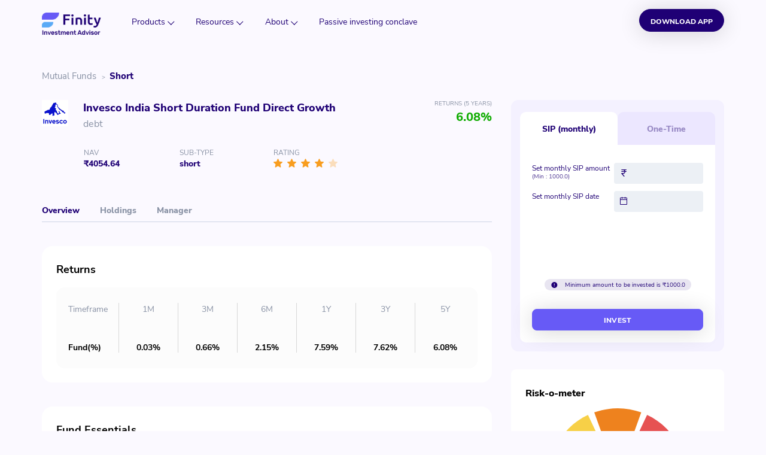

--- FILE ---
content_type: text/html; charset=utf-8
request_url: https://finity.in/fund/invesco-india-short-duration-fund-direct-growth/isin/INF205K01UH8
body_size: 8316
content:
<!DOCTYPE html>
<html lang="en">
<head>
    <meta charset="UTF-8">
    <meta name="viewport" content="width=device-width, initial-scale=1.0">
    <meta http-equiv="X-UA-Compatible" content="ie=edge">

    <title>Invesco India Short Duration Fund Direct Growth Latest NAV[4054.64], MF Performance & Returns 2021, Portfolio | Finity</title>
    <meta name="description" content="Invesco India Short Duration Fund Direct Growth : Get mutual fund overview for Invesco India Short Duration Fund Direct Growth, Returns, Performance, NAV, Risk-Return Analysis, Invest Online | Finity ">
    <link rel="canonical" href=https://finity.in/fund/invesco-india-short-duration-fund-direct-growth/isin/INF205K01UH8 />
    <link rel="icon" type="image/png" sizes="32x32" href="/assets/images/favicon.png">
    <meta property="og:url" content=https://finity.in/fund/invesco-india-short-duration-fund-direct-growth/isin/INF205K01UH8 />
    <meta property="og:title" content="Invesco India Short Duration Fund Direct Growth Latest NAV[4054.64], MF Performance & Returns 2021, Portfolio | Finity" />
    <meta property="og:description" content="Invesco India Short Duration Fund Direct Growth : Get mutual fund overview for Invesco India Short Duration Fund Direct Growth, Returns, Performance, NAV, Risk-Return Analysis, Invest Online | Finity" />
    <meta property="og:image" content="/assets/images/favicon.png" />

    <meta name="twitter:card" content="summary_large_image" />
    <meta name="twitter:site" content="@finity_official" />
    <meta name="twitter:title" content="Invesco India Short Duration Fund Direct Growth Latest NAV[4054.64], MF Performance & Returns 2021, Portfolio | Finity" />
    <meta name="twitter:description" content="Invesco India Short Duration Fund Direct Growth : Get mutual fund overview for Invesco India Short Duration Fund Direct Growth, Returns, Performance, NAV, Risk-Return Analysis, Invest Online | Finity" />
    <meta name="twitter:url" content="https://finity.in/fund/invesco-india-short-duration-fund-direct-growth/isin/INF205K01UH8" />
    <meta name="twitter:image" content="/assets/images/favicon.png" />

   <!-- css group start -->
    <link rel="stylesheet" href="/assets/css/libraries.css">
    <link rel="stylesheet" type="text/css" href="/assets/css/icomoon.css">
    <link rel="stylesheet" type="text/css" href="/assets/css/custom.css">
    <link rel="stylesheet" type="text/css" href="/assets/css/fonts.css">
    <link rel="stylesheet" href="https://cdn.jsdelivr.net/npm/vanillajs-datepicker@1.1.4/dist/css/datepicker.min.css">
    <!-- css group end -->
</head>


<body class="bg-blue">

    <header>
        <div class="cp-header">
            <!-- header start -->
            <div class="container">
  <a href="/" class="logo-wrap"><img loading="lazy" src="/assets/images/logo.png" class="logo" alt="Finity" width="114" height="29"></a>
  <nav>
    <ul class="nav-list">
      <li class="nav-item dropdown">
        <a href="#" class="nav-link js-nav-link">Products
          <div class="arrow"></div>
          </a><div class="dropdown-menu" aria-labelledby="dropdownMenuButton"><a href="#" class="nav-link js-nav-link">
            </a><a class="dropdown-item nav-link" href="/mutual-funds">Mutual funds</a>
            <a class="dropdown-item nav-link" href="https://finity.in/stocks.html">
              Stock investing
            </a>
          </div>

      </li>

      <li class="nav-item dropdown">
        <a href="#?" class="nav-link js-nav-link" id="res_dropdown">Resources
          <div class="arrow"></div>
        </a>
        <div class="dropdown-menu " aria-labelledby="dropdownMenuButton">
          <div class="submenu">
            <a href="#?" class="nav-link dropdown-item" id="calc_dropdown">Calculator
              <div class="arrow"></div>
            </a>
            <div class="dropdown-sub-menu" aria-labelledby="dropdownMenuButton">
              <a class="dropdown-item nav-link " href="/calculators/compound-interest-calculator.html">Compound
                interest
                calculator</a>
              <a class="dropdown-item nav-link " href="/calculators/fd-calculator.html">FD calculator
              </a>
              <a class="dropdown-item nav-link " href="/calculators/hra-calculator.html">HRA calculator
              </a>
              <a class="dropdown-item nav-link " href="/calculators/nps-calculator.html">NPS calculator
              </a>
              <a class="dropdown-item nav-link " href="/calculators/ppf-calculator.html">PPF calculator
              </a>
              <a class="dropdown-item nav-link " href="/calculators/sip-calculator.html">SIP calculator
              </a>
              <a class="dropdown-item nav-link " href="/calculators/mutual-fund-calculator.html">Step up mutual fund
                calculator</a>
            </div>
          </div>
          <a class="dropdown-item nav-link" href="/blog/">Blog</a>
        </div>

      </li>
      <li class="nav-item dropdown">
        <a href="#" class="nav-link js-nav-link">
          About
          <div class="arrow"></div>
        </a>
        <div class="dropdown-menu" aria-labelledby="dropdownMenuButton">
          <a class="dropdown-item nav-link" href="/about.html">About us</a>
          <a href="/contact-us.html" class="dropdown-item nav-link">
            Get in touch
          </a>
        </div>
      </li>
      <li class="nav-item">
        <a href="/gopassive/" class="nav-link js-nav-link">Passive investing conclave </a>
      </li>
    </ul>
  </nav>
  <a href="https://finity.onelink.me/N1eT/78d63d" class="download-btn">Download APP</a>
  <button class="menu-btn">
    <span class="line"></span>
    <span class="line"></span>
    <span class="line"></span>
  </button>
</div>
            <!-- header end -->
        </div>
    </header>

    <main>
        <div class="main">
            <div class="page-masthead bg-white pt-header">
                <div class="container">
                    <div class="bs-breadcrumb">
                        <ul class="nav-list">
                            <li class="nav-item">
                                <a href="/mutual-funds#debt" class="link">Mutual Funds</a>
                            </li>
                            <li class="nav-item">
                                <a href="/funds/debt/Short" class="link">short</a>
                            </li>
                        </ul>
                    </div>
                </div>
            </div>
            <div class="lyt-product-detail">
                <div class="container">
                    <div class="left-wrap">
                        <div class="product-info">
                            <div class="cp-fund">
                                <div class="head-wrap">
                                    <span class="company-logo"><img src="https://api.finity.in//static/img/amc-logo/low-res/invesco.png" alt="company-logo" width="48" height="48"></span>
                                    <div class="title-wrap">
                                        <h1 class="fund-title">Invesco India Short Duration Fund Direct Growth
                                        </h1>
                                        <h4 class="fund-type">debt</h4>
                                    </div>
                                    <div class="return-wrap">
                                        <span class="return-tenure">RETURNS (5 YEARS)</span>
                                        
                                            <span class="return-value typ-high">6.08%</span>
                                        
                                    </div>
                                </div>
                                <div class="foot-wrap">
                                    <div class="title-value return-values">
                                        <span class="title">RETURNS (5 YEARS)</span>
                                        
                                            <span class="value">6.08%</span>
                                        
                                    </div>
                                    <div class="title-value">
                                        <span class="title">NAV</span>
                                        
                                            <span class="value">₹4054.64</span>
                                        
                                    </div>
                                    <div class="title-value sub-type">
                                        <span class="title">Sub-Type</span>
                                        <span class="value">short</span>
                                    </div>
                                    <div class="title-value">
                                        <span class="title">Rating</span>
                                        
                                            <div class="cp-rating rating-4">
                                                <span class="icon icon-star"></span>
                                                <span class="icon icon-star"></span>
                                                <span class="icon icon-star"></span>
                                                <span class="icon icon-star"></span>
                                                <span class="icon icon-star"></span>
                                            </div>
                                        
                                    </div>
                                </div>
                                <div class="act-wrap">
                                    <a href="https://finity.onelink.me/N1eT/78d63d" class="btn btn-default">Invest</a>
                                </div>
                            </div>
                        </div>
                        <div class="bs-tabs">
                            <ul class="tab-list">
                                <li class="active" data-rel="tab-overview">Overview</li>
                                <li data-rel="tab-holding">Holdings</li>
                                <li data-rel="tab-fund-manager">Manager</li>
                            </ul>
                            <div class="tab-content-wrap">
                                <div id="tab-overview" class="tab-cont active">
                                    <div class="bs-white-card">
                                        <div class="card-head">
                                            <h3 class="title">Returns</h3>
                                        </div>
                                        <div class="card-cont">
                                            <div class="cp-return-table">
                                                <div class="label-value-pair">
                                                    <div class="label">Timeframe</div>
                                                    <div class="value">Fund(%)</div>
                                                </div>
                                                <div class="label-value-pair">
                                                    <div class="label">1M</div>
                                                    
                                                        <div class="value">0.03%</div>
                                                    
                                                </div>
                                                <div class="label-value-pair">
                                                    <div class="label">3M</div>
                                                    
                                                        <div class="value">0.66%</div>
                                                    
                                                </div>
                                                <div class="label-value-pair">
                                                    <div class="label">6M</div>
                                                    
                                                        <div class="value">2.15%</div>
                                                    
                                                </div>
                                                <div class="label-value-pair">
                                                    <div class="label">1Y</div>
                                                    
                                                        <div class="value">7.59%</div>
                                                    
                                                </div>
                                                <div class="label-value-pair">
                                                    <div class="label">3Y</div>
                                                    
                                                        <div class="value">7.62%</div>
                                                    
                                                </div>
                                                <div class="label-value-pair">
                                                    <div class="label">5Y</div>
                                                    
                                                        <div class="value">6.08%</div>
                                                    
                                                </div>
                                            </div>
                                        </div>
                                    </div>

                                    <div class="bs-white-card">
                                        <div class="card-head">
                                            <h3 class="title">Fund Essentials</h3>
                                        </div>
                                        <div class="card-cont">
                                            <div class="cp-fund-essentials">
                                                <ul class="list">
                                                    <li class="item">
                                                        <div class="fe-card">
                                                            <span class="icon icon-calendar"></span>
                                                            <h3 class="title">01 Jan 2013</h3>
                                                            <p class="desc">Fund Started</p>
                                                        </div>
                                                    </li>
                                                    <li class="item">
                                                        <div class="fe-card">
                                                            <span class="icon icon-wallet"></span>
                                                            <h3 class="title"> ₹1121.31 Cr</h3>
                                                            <p class="desc">AUM Fund Size</p>
                                                        </div>
                                                    </li>
                                                    <li class="item">
                                                        <div class="fe-card">
                                                            <span class="icon icon-line-chart"></span>
                                                            
                                                                <h3 class="title">0.35%</h3>
                                                            
                                                            <p class="desc">Expense Ratio</p>
                                                        </div>
                                                    </li>
                                                    <li class="item">
                                                        <div class="fe-card">
                                                            <span class="icon icon-money"></span>
                                                            <h3 class="title"> ₹1000.0</h3>
                                                            <p class="desc">Min SIP Amount</p>
                                                        </div>
                                                    </li>
                                                    <li class="item">
                                                        <div class="fe-card">
                                                            <span class="icon icon-exclamation"></span>
                                                            <h3 class="title">Low</h3>
                                                            <p class="desc">Fund Risk</p>
                                                        </div>
                                                    </li>
                                                    <li class="item">
                                                        <div class="fe-card">
                                                            <span class="icon icon-cross"></span>
                                                            
                                                                
                                                                    
                                                                        
                                                                            <h3 class="title" style="font-size: .8em;">0% if redeemed after 0 years</h3>
                                                                        
                                                                    
                                                                
                                                            
                                                            <p class="desc">Exit Load</p>
                                                        </div>
                                                    </li>

                                                </ul>
                                            </div>
                                        </div>
                                    </div>
                                </div>
<!--      HOLDING START    -->
                                <div id="tab-holding" class="tab-cont">
                                    <div class="bs-white-card">
                                        <div class="card-head">
                                            <h3 class="title">Top 10 Holdings</h3>
                                        </div>
                                        <div class="card-cont">
                                            <div class="cp-holding">
                                                <div class="graph">
                                                    <span class="graph-bar" style="background:#efe1ff; z-index: 99; width: calc(15px + 5%)"></span>
                                                    <span class="graph-bar" style="background:#c880ab; z-index: 98; width: calc(15px + 5%)"></span>
                                                    <span class="graph-bar" style="background:#bbec84; z-index: 97; width: calc(15px + 5%)"></span>
                                                    <span class="graph-bar" style="background:#fee1aa; z-index: 96; width: calc(15px + 5%)"></span>
                                                    <span class="graph-bar" style="background:#f7bee3; z-index: 95; width: calc(15px + 5%)"></span>
                                                    <span class="graph-bar" style="background:#90cfe5; z-index: 94; width: calc(15px + 5%)"></span>
                                                    <span class="graph-bar" style="background:#d191e8; z-index: 93; width: calc(15px + 5%)"></span>
                                                    <span class="graph-bar" style="background:#81fffa; z-index: 92; width: calc(15px + 5%)"></span>
                                                    <span class="graph-bar" style="background:#edd3ad; z-index: 91; width: calc(15px + 5%)"></span>
                                                    <span class="graph-bar" style="background:#f9ffaf; z-index: 90; width: calc(15px + 5%)"></span>
                                                    <span class="graph-bar" style="background:#f0f0f0; z-index: 89; width: calc(15px + 5%)"></span>
                                                </div>
                                                
                                                    <ul class="holding-list">
                                                        
                                                            <li class="item">
                                                                <span class="color" style="background:#efe1ff"></span>
                                                                <span class="share-name">6.48% Govt Stock 2035</span>
                                                                <span class="percent">4.86%</span>
                                                            </li>
                                                        
                                                            <li class="item">
                                                                <span class="color" style="background:#c880ab"></span>
                                                                <span class="share-name">Ultratech Cement Limited</span>
                                                                <span class="percent">4.51%</span>
                                                            </li>
                                                        
                                                            <li class="item">
                                                                <span class="color" style="background:#bbec84"></span>
                                                                <span class="share-name">Small Industries Development Bank Of India</span>
                                                                <span class="percent">4.43%</span>
                                                            </li>
                                                        
                                                            <li class="item">
                                                                <span class="color" style="background:#fee1aa"></span>
                                                                <span class="share-name">7.18% Govt Stock 2033</span>
                                                                <span class="percent">4.14%</span>
                                                            </li>
                                                        
                                                            <li class="item">
                                                                <span class="color" style="background:#f7bee3"></span>
                                                                <span class="share-name">Pipeline Infrastructure Limited</span>
                                                                <span class="percent">3.67%</span>
                                                            </li>
                                                        
                                                            <li class="item">
                                                                <span class="color" style="background:#90cfe5"></span>
                                                                <span class="share-name">Export Import Bank Of India</span>
                                                                <span class="percent">3.17%</span>
                                                            </li>
                                                        
                                                            <li class="item">
                                                                <span class="color" style="background:#d191e8"></span>
                                                                <span class="share-name">6.28% Govt Stock 2032</span>
                                                                <span class="percent">3.07%</span>
                                                            </li>
                                                        
                                                            <li class="item">
                                                                <span class="color" style="background:#81fffa"></span>
                                                                <span class="share-name">Reliance Industries Limited</span>
                                                                <span class="percent">2.73%</span>
                                                            </li>
                                                        
                                                            <li class="item">
                                                                <span class="color" style="background:#edd3ad"></span>
                                                                <span class="share-name">Larsen And Toubro Limited</span>
                                                                <span class="percent">2.45%</span>
                                                            </li>
                                                        
                                                            <li class="item">
                                                                <span class="color" style="background:#f9ffaf"></span>
                                                                <span class="share-name">LIC Housing Finance Ltd</span>
                                                                <span class="percent">2.33%</span>
                                                            </li>
                                                        
                                                    </ul>
                                                
                                            </div>
                                        </div>
                                    </div>
                                </div>
<!--      HOLDING END                                   -->
<!--      MANAGER STARTS HERE                          -->
                                <div id="tab-fund-manager" class="tab-cont">
                                    <div class="bs-white-card">
                                        <div class="card-cont">
                                            <div class="cp-fund-manager">
                                                
                                                    <ul class="manager-list">
                                                        
                                                            <li class="manager-item">
                                                                <div class="fm-detail">
                                                                    <div class="profile-img">
                                                                        <img src="/assets/images/selfie_default.svg"  alt="">
                                                                    </div>
                                                                    <div class="detail-wrap">
                                                                        <h4 class="name">Vikas Garg</h4>
                                                                        <p class="education">Manager</p>
                                                                    </div>
                                                                </div>
                                                            </li>
                                                        
                                                            <li class="manager-item">
                                                                <div class="fm-detail">
                                                                    <div class="profile-img">
                                                                        <img src="/assets/images/selfie_default.svg"  alt="">
                                                                    </div>
                                                                    <div class="detail-wrap">
                                                                        <h4 class="name">Gaurav Jakhotia</h4>
                                                                        <p class="education">Manager</p>
                                                                    </div>
                                                                </div>
                                                            </li>
                                                        
                                                    </ul>
                                                
                                            </div>
                                        </div>
                                    </div>
                                </div>
                            </div>
                        </div>
                    </div>
<!--                    MANAGER END -->
                    <div class="right-wrap">
                        <div class="cp-invest-option">
                            <div class="bs-tabs typ-2">
                                <ul class="tab-list">
                                    <li class="active" data-rel="tab-sip">SIP (monthly) </li>
                                    <li data-rel="tab-one-time">One-Time</li>
                                </ul>
                                <div class="tab-content-wrap">
                                    <div id="tab-sip" class="tab-cont active">
                                        <div class="cp-form">
                                            <div class="input-wrap">
                                                <label for="">Set monthly SIP amount <span class="note">(Min : 1000.0)
                                                    </span></label>
                                                <div class="input-group">
                                                    <span class="icon icon-fi-rupee"></span>
                                                    <input class="form-control" type="number" name="">
                                                </div>
                                            </div>
                                            <div class="input-wrap">
                                                <label for="">Set monthly SIP date</label>
                                                <div class="input-group">
                                                    <span class="icon icon-calendar-1"></span>
                                                    <input class="form-control" id="monthly-sip-date" type="text" name="date">
                                                </div>
                                            </div>
                                            <div class="note-wrap">
                                                <div class="note"><span class="icon"><img
                                                            src="/assets/images/note-icon-blue.svg"  alt=""></span> Minimum amount to be invested is ₹1000.0</div>
                                            </div>
                                            <div class="act-wrap">
                                                <a href="https://finity.onelink.me/N1eT/78d63d" class="btn btn-default">Invest</a>
                                            </div>
                                        </div>
                                    </div>
                                    <div id="tab-one-time" class="tab-cont">
                                        <div class="cp-form">
                                            <div class="input-wrap">
                                                <label for="">Set amount <span class="note">(Min : 1000.0)
                                                    </span></label>
                                                <div class="input-group">
                                                    <span class="icon icon-fi-rupee"></span>
                                                    <input class="form-control" type="number" type="text" name="" id="">
                                                </div>
                                            </div>

                                            <div class="act-wrap">
                                                <a href="https://finity.onelink.me/N1eT/78d63d" class="btn btn-default">Invest</a>
                                            </div>
                                        </div>
                                    </div>
                                </div>
                            </div>
                        </div>

                        <div class="cp-risk-metre">
                            <div class="head">Risk-o-meter</div>
                            <div class="cont">
                                <div class="bg-img low">
                                    <span class="pointer"></span>
                                </div>
                                <span class="status">Low</span>
                            </div>
                        </div>
                    </div>
                </div>
            </div>
            <section>
                <div class="cp-section bg-blue typ-trending">
                    <div class="container">
                        <div class="sec-head">
                            <h2 class="sec-title typ-2">Similar Funds</h2>
                        </div>
                        <div class="sec-cont">
                            <div class="swiper-container">
                                <div class="swiper-wrapper">
                                    
                                        <div class="swiper-slide">
                                            <div class="cp-fund typ-card">
                                                <div class="head-wrap">
                                                    <div class="title-wrap">
                                                        <h3 class="fund-title">Nippon India Short Dur Dir IDCW-P</h3>
                                                        <div class="cp-rating rating-5">
                                                            <span class="icon icon-star"></span>
                                                            <span class="icon icon-star"></span>
                                                            <span class="icon icon-star"></span>
                                                            <span class="icon icon-star"></span>
                                                            <span class="icon icon-star"></span>
                                                        </div>
                                                    </div>
                                                    <span class="company-logo"><img src="https://api.finity.in/static/img/amc-logo/low-res/nippon_india.png"  alt="company-logo" width="48" height="48"></span>
                                                </div>
                                                <div class="foot-wrap">
                                                    <div class="title-value">
                                                        <span class="title">NAV</span>
                                                        <span class="value">₹24.06</span>
                                                    </div>
                                                    <div class="title-value">
                                                    <span class="title">Expense ratio</span>
                                                    
                                                        <span class="value">0.38%</span>
                                                    
                                                    </div>
                                                    <div class="return-wrap">
                                                        
                                                            <span class="return-value typ-high">10.68%</span>
                                                        
                                                        <span class="return-tenure">RETURNS (5 YEARS)</span>
                                                    </div>
                                                </div>
                                                <a href="/fund/nippon-india-short-dur-dir-idcwp/isin/INF204KA1ES0" class="hover-link"></a>
                                            </div>
                                        </div>
                                    
                                        <div class="swiper-slide">
                                            <div class="cp-fund typ-card">
                                                <div class="head-wrap">
                                                    <div class="title-wrap">
                                                        <h3 class="fund-title">Nippon India Short Dur Dir IDCW-R</h3>
                                                        <div class="cp-rating rating-5">
                                                            <span class="icon icon-star"></span>
                                                            <span class="icon icon-star"></span>
                                                            <span class="icon icon-star"></span>
                                                            <span class="icon icon-star"></span>
                                                            <span class="icon icon-star"></span>
                                                        </div>
                                                    </div>
                                                    <span class="company-logo"><img src="https://api.finity.in/static/img/amc-logo/low-res/nippon_india.png"  alt="company-logo" width="48" height="48"></span>
                                                </div>
                                                <div class="foot-wrap">
                                                    <div class="title-value">
                                                        <span class="title">NAV</span>
                                                        <span class="value">₹24.06</span>
                                                    </div>
                                                    <div class="title-value">
                                                    <span class="title">Expense ratio</span>
                                                    
                                                        <span class="value">0.38%</span>
                                                    
                                                    </div>
                                                    <div class="return-wrap">
                                                        
                                                            <span class="return-value typ-high">10.68%</span>
                                                        
                                                        <span class="return-tenure">RETURNS (5 YEARS)</span>
                                                    </div>
                                                </div>
                                                <a href="/fund/nippon-india-short-dur-dir-idcwr/isin/INF204KA1ET8" class="hover-link"></a>
                                            </div>
                                        </div>
                                    
                                        <div class="swiper-slide">
                                            <div class="cp-fund typ-card">
                                                <div class="head-wrap">
                                                    <div class="title-wrap">
                                                        <h3 class="fund-title">ICICI Pru Short Term Dir Growth</h3>
                                                        <div class="cp-rating rating-5">
                                                            <span class="icon icon-star"></span>
                                                            <span class="icon icon-star"></span>
                                                            <span class="icon icon-star"></span>
                                                            <span class="icon icon-star"></span>
                                                            <span class="icon icon-star"></span>
                                                        </div>
                                                    </div>
                                                    <span class="company-logo"><img src="https://api.finity.in/static/img/amc-logo/low-res/icici_new.png"  alt="company-logo" width="48" height="48"></span>
                                                </div>
                                                <div class="foot-wrap">
                                                    <div class="title-value">
                                                        <span class="title">NAV</span>
                                                        <span class="value">₹67.92</span>
                                                    </div>
                                                    <div class="title-value">
                                                    <span class="title">Expense ratio</span>
                                                    
                                                        <span class="value">0.45%</span>
                                                    
                                                    </div>
                                                    <div class="return-wrap">
                                                        
                                                            <span class="return-value typ-high">7.02%</span>
                                                        
                                                        <span class="return-tenure">RETURNS (5 YEARS)</span>
                                                    </div>
                                                </div>
                                                <a href="/fund/icici-pru-short-term-dir-growth/isin/INF109K013N3" class="hover-link"></a>
                                            </div>
                                        </div>
                                    
                                <div class="view-more-link">
                                    <a href="/funds/debt/Short" class="btn btn-link">View More
                                        <span class="icon icon-arrow-right"></span>
                                    </a>
                            </div>
                            </div>
                        </div>
                    </div>
                </div>
                </div>
            </section>
        </div>
    </main>

    <footer>
    <div class="cp-footer">
        <div class="top-wrap">
            <div class="container">
                <div class="top-inner-wrap">
                    <div class="footer-links">

                        <div class="link-wrap">
                            <ul class="list">

                                <li class="item">
                                    <div class="f-logo">
                                        <a href=""><img loading="lazy" src="/assets/images/logo.png" alt="Finity Logo" width="154"
                                                height="39"></a>
                                    </div>
                                </li>
                                <li class="item">
                                    <ul class="social-link">
                                        <li class="item"><a href="https://www.facebook.com/Finity-100266988598774"><span
                                                    class="icon icon-facebook"></span></a></li>
                                        <li class="item"><a
                                                href="https://www.linkedin.com/company/finity-official"><span
                                                    class="icon icon-linkedin"></span></a></li>
                                        <li class="item"><a href="https://twitter.com/finity_official"><span
                                                    class="icon icon-twitter"></span></a></li>
                                        <li class="item"><a
                                                href="https://www.instagram.com/finity_official_/?hl=en"><span
                                                    class="icon icon-instagram"></span></a></li>
                                        <li class="item"><a
                                                href="https://www.youtube.com/channel/UCEIaPixL43I6ehIEBT68GjA"><span
                                                    class="icon icon-youtube"></span></a></li>
                                    </ul>
                                </li>
                                <li class="item">
                                    <ul class="list">
                                        <li class="item">
                                            <a href="https://go.onelink.me/app/80b95f0e"><img loading="lazy"
                                                    src="/assets/images/google-play.png" alt="Google Play Store"
                                                    width="117" height="56"></a>
                                        </li>
                                        <li class="item">
                                            <a href="https://go.onelink.me/app/6104d668"><img loading="lazy"
                                                    src="/assets/images/app-store.png" alt="Apple Store" width="117"
                                                    height="53"></a>
                                        </li>
                                    </ul>
                                </li>
                                <li>
                                    <div class="copy-right">
                                        Copyright 2021 @ Finwizard Technology Pvt Ltd. All rights reserved.
                                    </div>
                                </li>
                                <li class="item"><a href="/contact-us.html">Get in touch</a></li>
                            </ul>
                            <ul class="list">
                                <li><h3>Investments</h3></li>
                                <li class="item"><a href="/mutual-funds">Mutual funds</a></li>
                                <li class="item"><a href="https://finity.in/stocks.html">Stock Investing</a></li>
                                <li class="item"><a href="/blog/">Blog</a></li>
                                <!-- <li class="item"><a href="/calculator.html">Calculator</a></li> -->
                                <li class="item"><a href="/about.html">About us</a></li>

                            </ul>

                            <ul class="list">
                                <li><h3>Company</h3></li>
                                <li class="item"><a href="/refund/">Refund Policy</a></li>
                                <li class="item"><a href="/privacy/">Privacy policy</a></li>
                                <li class="item"><a href="/disclaimer/">Disclaimer</a></li>
                                <li class="item"><a href="/terms/">Terms</a></li>
                                <li class="item"><a href="/scheme/">Scheme offer docs</a></li>
                                <li class="item"><a href="https://finity.onelink.me/N1eT/78d63d">Invest now</a></li>
                            </ul>
                            <ul class="list">
                                <li><h3>Personal Finance</h3></li>
                                <li class="item"><a href="/uan-registration-and-activation/">UAN Registration And
                                        Activation</a></li>
                                <li class="item"><a href="/what-is-sensex/">What is Sensex? How to Calculate?</a></li>
                                <li class="item"><a href="/most-expensive-stocks-in-india/">Most Expensive Share/Stocks in India</a></li>
                                <li class="item"><a href="/cryptocurrency-investment/">How to invest in
                                        Crytpocurrency?</a></li>
                                <li class="item"><a href="/best-investment-plans-for-1-year/">Best Investment Plans for
                                        1 Year</a></li>

                            </ul>
                        </div>
                    </div>
                </div>

            </div>
        </div>
        <div class="popular-links">
            <div class="container">
              <h3 class="title">Popular on Finity</h3>
              <div class="links-wrap">
                <ul class="list">
                  <li class="item"><span class="label">Trending Mutual Funds</span></li>
                  
                  <li class="item"><a href="/fund/nippon-india-silver-etf-fof-dir-growth/isin/INF204KC1378" class="link">Nippon India Silver ETF FOF Dir Growth</a></li>
                  
                  <li class="item"><a href="/fund/hdfc-flexi-cap-dir-growth/isin/INF179K01UT0" class="link">HDFC Flexi Cap Dir Growth</a></li>
                  
                  <li class="item"><a href="/fund/icici-pru-silver-etf-fof-dir-growth/isin/INF109KC1Y98" class="link">ICICI Pru Silver ETF FoF Dir Growth</a></li>
                  
                  <li class="item"><a href="/fund/nippon-india-large-cap-dir-growth/isin/INF204K01XI3" class="link">Nippon India Large Cap Dir Growth</a></li>
                  
                  <li class="item"><a href="/fund/kotak-multicap-dir-growth/isin/INF174KA1HV3" class="link">Kotak Multicap Dir Growth</a></li>
                  
                  <li class="item"><a href="/fund/sbi-silver-etf-fof-dir-growth/isin/INF200KB1233" class="link">SBI Silver ETF FoF Dir Growth</a></li>
                  
                </ul>
                <ul class="list">
                  <li class="item"><span class="label">Asset Management Companies</span></li>
                  
                  <li class="item"><a href="/mutual-funds/amc/principal-mutual-fund" class="link">PRINCIPAL </a></li>
                  
                  <li class="item"><a href="/mutual-funds/amc/axis-mutual-fund" class="link">Axis </a></li>
                  
                  <li class="item"><a href="/mutual-funds/amc/dsp-black-rock-mutual-fund" class="link">DSP </a></li>
                  
                  <li class="item"><a href="/mutual-funds/amc/barodapioneer-mutual-fund" class="link">Baroda Pioneer </a></li>
                  
                  <li class="item"><a href="/mutual-funds/amc/motilal-oswal-mutual-fund" class="link">Motilal Oswal </a></li>
                  
                  <li class="item"><a href="/mutual-funds/amc/uti-mutual-fund" class="link">UTI </a></li>
                  
                  <li class="item"><a href="/mutual-funds/amc/iciciprudential-mutual-fund" class="link">ICICI </a></li>
                  
                  <li class="item"><a href="/mutual-funds/amc/bhartiaxa-mutual-fund" class="link">BOI AXA </a></li>
                  
                  <li class="item"><a href="/mutual-funds/amc/kotak-mahindra-mutual-fund" class="link">Kotak Mahindra </a></li>
                  
                  <li class="item"><a href="/mutual-funds/amc/iti-mutual-fund" class="link">ITI </a></li>
                  
                  <li class="item"><a href="/mutual-funds/amc/union-mutual-fund" class="link">Union </a></li>
                  
                  <li class="item"><a href="/mutual-funds/amc/quantum-mutual-fund" class="link">Quantum </a></li>
                  
                  <li class="item"><a href="/mutual-funds/amc/canararobeco-mutual-fund" class="link">Canara Robeco </a></li>
                  
                  <li class="item"><a href="/mutual-funds/amc/jmfinancial-mutual-fund" class="link">JM Financial </a></li>
                  
                  <li class="item"><a href="/mutual-funds/amc/lic-mutual-fund" class="link">LIC </a></li>
                  
                  <li class="item"><a href="/mutual-funds/amc/idfc-mutual-fund" class="link">IDFC </a></li>
                  
                  <li class="item"><a href="/mutual-funds/amc/essel-mutual-fund" class="link">NAVI </a></li>
                  
                  <li class="item"><a href="/mutual-funds/amc/edelweiss-mutual-fund" class="link">Edelweiss </a></li>
                  
                  <li class="item"><a href="/mutual-funds/amc/indiabulls-mutual-fund" class="link">Indiabulls </a></li>
                  
                  <li class="item"><a href="/mutual-funds/amc/idbi-mutual-fund" class="link">IDBI </a></li>
                  
                  <li class="item"><a href="/mutual-funds/amc/hsbc-mutual-fund" class="link">HSBC </a></li>
                  
                  <li class="item"><a href="/mutual-funds/amc/hdfc-mutual-fund" class="link">HDFC </a></li>
                  
                  <li class="item"><a href="/mutual-funds/amc/nj-mutual-fund" class="link">NJ </a></li>
                  
                  <li class="item"><a href="/mutual-funds/amc/reliance-mutual-fund" class="link">Nippon </a></li>
                  
                  <li class="item"><a href="/mutual-funds/amc/trust-mutual-fund" class="link">Trust </a></li>
                  
                  <li class="item"><a href="/mutual-funds/amc/samco-mutual-fund" class="link">SAMCO </a></li>
                  
                  <li class="item"><a href="/mutual-funds/amc/white-oak-mutual-fund" class="link">WhiteOak </a></li>
                  
                  <li class="item"><a href="/mutual-funds/amc/shriram-mutual-fund" class="link">Shriram </a></li>
                  
                  <li class="item"><a href="/mutual-funds/amc/ppfas-mutual-fund" class="link">PPFAS </a></li>
                  
                  <li class="item"><a href="/mutual-funds/amc/l&amp;t-mutual-fund" class="link">L&amp;T </a></li>
                  
                  <li class="item"><a href="/mutual-funds/amc/quant-mutual-fund" class="link">Quant </a></li>
                  
                  <li class="item"><a href="/mutual-funds/amc/taurus-mutual-fund" class="link">Taurus </a></li>
                  
                  <li class="item"><a href="/mutual-funds/amc/dhflpramerica-mutual-fund" class="link">PGIM </a></li>
                  
                  <li class="item"><a href="/mutual-funds/amc/bnp-paribhas-mutual-fund" class="link">BNP </a></li>
                  
                  <li class="item"><a href="/mutual-funds/amc/iifl-mutual-fund" class="link">IIFL </a></li>
                  
                  <li class="item"><a href="/mutual-funds/amc/invesco-mutual-fund" class="link">Invesco </a></li>
                  
                  <li class="item"><a href="/mutual-funds/amc/mahindra-mutual-fund" class="link">Mahindra Manulife </a></li>
                  
                  <li class="item"><a href="/mutual-funds/amc/bnp-sundaram-paribas-mutual-fund" class="link">Sundaram </a></li>
                  
                  <li class="item"><a href="/mutual-funds/amc/birlasunlife-mutual-fund" class="link">Aditya Birla </a></li>
                  
                  <li class="item"><a href="/mutual-funds/amc/sbi-mutual-fund" class="link">SBI </a></li>
                  
                  <li class="item"><a href="/mutual-funds/amc/mirae-asset-mutual-fund" class="link">Mirae </a></li>
                  
                  <li class="item"><a href="/mutual-funds/amc/franklin-templeton-mutual-fund" class="link">Franklin Templeton </a></li>
                  
                  <li class="item"><a href="/mutual-funds/amc/tata-mutual-fund" class="link">TATA </a></li>
                  
                </ul>
              </div>
            </div>
        </div>
        <div class="disclaimer">
            <div class="container">
				<p class="copyright">Copyright 2021 @ Finwizard Technology Pvt Ltd. All rights reserved.</p>
                    <p>Finwizard Technology Private Limited is a member of National Stock Exchange of India Limited
                        (Member code:<strong>90228</strong>) & BSE Limited (Member code:<strong>6696 </strong>) SEBI
                        Stock Broker Registration <strong>No. INZ000209036</strong></p>
                    <p>Depository Participant of CDSL Depository with SEBI Registration No.
                        <strong>IN-DP-572-2021</strong>
                    </p>
                    <p>Mutual Fund distributor with AMFI Registration No. <strong>ARN:103168</strong></p>
                    <p>SEBI Registered Investment Advisor <strong>INA200005323</strong></p>
                    <p>Finwizard Technology Private Limited CIN number : <strong>U74900KA2015PTC080747</strong></p>

                    <h5>Registered Office Address</h5>
                    <p>Queens Paradise, No. 16/1, 1st Floor Curve Road, Shivaji Nagar, Bengaluru, Karnataka 560051</p>
                    <h5>Correspondence/Communication Address</h5>
                    <p>122, The Summit Bay (By Omkar), near Western Express Highway Metro Station, Chakala, Andheri
                        (East), Mumbai-400069, India.</p>
                    <p>Principal Officer Name - SEBI Registered Investment Advisor  - Mr. Anand Dalmia Tel: +91 96425 96425</p>
                    <p>Stock Broking - Compliance Officer Name : Krishna Jakkula; Email ID : <a
                            href="mailto:broking.compliance@finity.in">broking.compliance@finity.in</a> ; +91 96425 96425</p>
                            <p>Mutual Funds - Compliance Officer Name : Balaji Rajendran; Email ID: <a href="mailto:compliance@finity.in">compliance@finity.in</a>;
                                +91 7259598564</p>
                    <p>For any grievances, please write to <a
                            href="mailto:grievances@finity.in">grievances@finity.in</a>,</p>
                    <p>Please ensure you carefully read the Risk Disclosure Document as prescribed by SEBI</p>
                    <p>Procedure to file a complaint on <a href="https://scores.gov.in/scores/Welcome.html">SEBI
                            SCORES:</a> Register on SCORES portal. Mandatory details for filing complaints on SCORES:
                        Name, PAN, Address, Mobile Number, E-mail ID. Benefits: Effective Communication, Speedy
                        redressal of the grievances</p>
                    <p>Disclaimer: <strong>Investment in securities market are subject to market risks, read all the
                            related documents carefully before investing.</strong></p>
                    <p>Download Client Registration Documents (Rights & Obligations, Risk Disclosure Document, Do's &
                        Don'ts) in Vernacular Language: <a
                            href="https://www.bseindia.com/static/investors/client_regislanguages.aspx?expandable=3"
                            target="_blank">BSE</a> | <a href="https://www.nseindia.com/trade/members-compliance"
                            target="_blank">NSE</a></p>
                    <p><a href="/terms/">Terms & Conditions</a> | <a
                            href="/privacy/">Policies</a>
                            <!-- | <a href="./forms.html">Download Forms</a> -->
                        </p>
                    <h5>Attention Investors</h5>
                    <ol>
                        <li>Prevent unauthorised transactions in your account. Update your mobile numbers/email IDs with
                            your stock brokers. Receive information of your transactions directly from Exchange on your
                            mobile/email at the end of the day. Issued in the interest of investors.</li>
                        <li>KYC is one time exercise while dealing in securities markets - once KYC is done through a
                            SEBI registered intermediary (broker, DP, Mutual Fund etc.), you need not undergo the same
                            process again when you approach another intermediary.</li>
                        <li>If you are subscribing to an IPO, there is no need to issue a cheque. Please write the Bank
                            account number and sign the IPO application form to authorize your bank to make payment in
                            case of allotment. In case of non allotment the funds will remain in your bank account.
                        </li>
                        <li>Stock brokers can accept securities as margins from clients only by way of pledge in the
                            depository system w. e. f. September 01, 2020.
                        </li>
                        <li>Update your e-mail and phone number with your stock broker/depository participant and
                            receive OTP directly from depository on your e-mail and/or mobile number to create pledge.
                        </li>
                        <li>Check your securities/MF/bonds in the consolidated account statement issued by NSDL/CDSL
                            every month.</li>
                        <li>Investors should be cautious on unsolicited emails and SMS advising to buy or sell
                            securities and trade only on the basis of informed decisions.</li>
                        <li>Investors may please refer to the Exchange's Frequently Asked Questions (FAQs) issued vide
                            circular reference NSE/INSP/45191 dated July 31, 2020 and NSE/INSP/45534 dated August 31,
                            2020 & vide notice no. BSE 20200731-7 dated July 31, 2020 and BSE 20200831-45 dated August
                            31, 2020 and other guidelines issued from time to time in this regard.</li>
                    </ol>

              </div>


            </div>
        </div>


</footer>

<script defer src="https://code.jquery.com/jquery-3.6.0.min.js" integrity="sha256-/xUj+3OJU5yExlq6GSYGSHk7tPXikynS7ogEvDej/m4=" crossorigin="anonymous"></script>
<script defer src="/assets/js/custom.min.js"></script>
<script defer src="https://www.googletagmanager.com/gtag/js?id=UA-127162463-1"></script>
<script src="https://cdn.jsdelivr.net/npm/vanillajs-datepicker@1.1.4/dist/js/datepicker-full.min.js"></script>
<script>
  window.dataLayer = window.dataLayer || [];
  function gtag(){dataLayer.push(arguments);}
  gtag('js', new Date());
  gtag('config', 'UA-127162463-1');
  const elem = document.querySelector('input[name="date"]');
  const datepicker = new Datepicker(elem, {
});
</script>
</body>

</html>

--- FILE ---
content_type: text/css
request_url: https://finity.in/assets/css/custom.css
body_size: 25201
content:
/*! normalize.css v3.0.3 | MIT License | github.com/necolas/normalize.css */a,abbr,acronym,address,applet,article,aside,audio,b,big,blockquote,body,canvas,caption,center,cite,code,dd,del,details,dfn,div,dl,dt,em,embed,fieldset,figcaption,figure,footer,form,h1,h2,h3,h4,h5,h6,header,hgroup,html,i,iframe,img,ins,kbd,label,legend,li,mark,menu,nav,object,ol,output,p,pre,q,ruby,s,samp,section,small,span,strike,strong,sub,summary,sup,table,tbody,td,tfoot,th,thead,time,tr,tt,u,ul,var,video{margin:0;padding:0;border:0;font-size:100%;font:inherit;vertical-align:baseline}li,ul{list-style:none;margin:0;padding:0}button{background-color:transparent;box-shadow:none;border:none}button:focus{outline:0;box-shadow:none}a,a:active,a:focus,a:hover{text-decoration:none;outline:0}html{font-family:sans-serif;-ms-text-size-adjust:100%;-webkit-text-size-adjust:100%}body{margin:0}article,aside,details,figcaption,figure,footer,header,hgroup,main,menu,nav,section,summary{display:block}audio,canvas,progress,video{display:inline-block;vertical-align:baseline}audio:not([controls]){display:none;height:0}[hidden],template{display:none}a{background-color:transparent}a:active,a:hover{outline:0}abbr[title]{border-bottom:1px dotted}b,strong{font-weight:700}dfn{font-style:italic}h1{font-size:2em;margin:.67em 0}mark{background:#ff0;color:#000}small{font-size:80%}sub,sup{font-size:75%;line-height:0;position:relative;vertical-align:baseline}sup{top:-.5em}sub{bottom:-.25em}img{border:0}svg:not(:root){overflow:hidden}figure{margin:1em 40px}hr{box-sizing:content-box;height:0}pre{overflow:auto}code,kbd,pre,samp{font-family:monospace,monospace;font-size:1em}button,input,optgroup,select,textarea{color:inherit;font:inherit;margin:0;border:none}button:focus,input:focus,optgroup:focus,select:focus,textarea:focus{outline:0}button{overflow:visible}button,select{text-transform:none}button,html input[type=button],input[type=reset],input[type=submit]{-webkit-appearance:button;cursor:pointer}button[disabled],html input[disabled]{cursor:default}button::-moz-focus-inner,input::-moz-focus-inner{border:0;padding:0}input{line-height:normal}input[type=checkbox],input[type=radio]{box-sizing:border-box;padding:0}input[type=number]::-webkit-inner-spin-button,input[type=number]::-webkit-outer-spin-button{height:auto}input[type=search]{-webkit-appearance:textfield;box-sizing:content-box}input[type=search]::-webkit-search-cancel-button,input[type=search]::-webkit-search-decoration{-webkit-appearance:none}fieldset{border:1px solid silver;margin:0 2px;padding:.35em .625em .75em}legend{border:0;padding:0}textarea{overflow:auto}optgroup{font-weight:700}table{border-collapse:collapse;border-spacing:0}td,th{padding:0}/*!
 * Bootstrap Grid v4.6.0 (https://getbootstrap.com/)
 * Copyright 2011-2021 The Bootstrap Authors
 * Copyright 2011-2021 Twitter, Inc.
 * Licensed under MIT (https://github.com/twbs/bootstrap/blob/main/LICENSE)
 */html{box-sizing:border-box;-ms-overflow-style:scrollbar}*,::after,::before{box-sizing:inherit}.container,.container-fluid,.container-lg,.container-md,.container-sm,.container-xl{width:100%;padding-right:15px;padding-left:15px;margin-right:auto;margin-left:auto}@media (min-width:576px){.container,.container-sm{max-width:540px}}@media (min-width:768px){.container,.container-md,.container-sm{max-width:720px}}@media (min-width:992px){.container,.container-lg,.container-md,.container-sm{max-width:960px}}@media (min-width:1200px){.container,.container-lg,.container-md,.container-sm,.container-xl{max-width:1140px}}.row{display:-ms-flexbox;display:flex;-ms-flex-wrap:wrap;flex-wrap:wrap;margin-right:-15px;margin-left:-15px}.no-gutters{margin-right:0;margin-left:0}.no-gutters>.col,.no-gutters>[class*=col-]{padding-right:0;padding-left:0}.col,.col-1,.col-10,.col-11,.col-12,.col-2,.col-3,.col-4,.col-5,.col-6,.col-7,.col-8,.col-9,.col-auto,.col-lg,.col-lg-1,.col-lg-10,.col-lg-11,.col-lg-12,.col-lg-2,.col-lg-3,.col-lg-4,.col-lg-5,.col-lg-6,.col-lg-7,.col-lg-8,.col-lg-9,.col-lg-auto,.col-md,.col-md-1,.col-md-10,.col-md-11,.col-md-12,.col-md-2,.col-md-3,.col-md-4,.col-md-5,.col-md-6,.col-md-7,.col-md-8,.col-md-9,.col-md-auto,.col-sm,.col-sm-1,.col-sm-10,.col-sm-11,.col-sm-12,.col-sm-2,.col-sm-3,.col-sm-4,.col-sm-5,.col-sm-6,.col-sm-7,.col-sm-8,.col-sm-9,.col-sm-auto,.col-xl,.col-xl-1,.col-xl-10,.col-xl-11,.col-xl-12,.col-xl-2,.col-xl-3,.col-xl-4,.col-xl-5,.col-xl-6,.col-xl-7,.col-xl-8,.col-xl-9,.col-xl-auto{position:relative;width:100%;padding-right:15px;padding-left:15px}.col{-ms-flex-preferred-size:0;flex-basis:0;-ms-flex-positive:1;flex-grow:1;max-width:100%}.row-cols-1>*{-ms-flex:0 0 100%;flex:0 0 100%;max-width:100%}.row-cols-2>*{-ms-flex:0 0 50%;flex:0 0 50%;max-width:50%}.row-cols-3>*{-ms-flex:0 0 33.333333%;flex:0 0 33.333333%;max-width:33.33%}.row-cols-4>*{-ms-flex:0 0 25%;flex:0 0 25%;max-width:25%}.row-cols-5>*{-ms-flex:0 0 20%;flex:0 0 20%;max-width:20%}.row-cols-6>*{-ms-flex:0 0 16.666667%;flex:0 0 16.666667%;max-width:16.67%}.col-auto{-ms-flex:0 0 auto;flex:0 0 auto;width:auto;max-width:100%}.col-1{-ms-flex:0 0 8.333333%;flex:0 0 8.333333%;max-width:8.33%}.col-2{-ms-flex:0 0 16.666667%;flex:0 0 16.666667%;max-width:16.67%}.col-3{-ms-flex:0 0 25%;flex:0 0 25%;max-width:25%}.col-4{-ms-flex:0 0 33.333333%;flex:0 0 33.333333%;max-width:33.33%}.col-5{-ms-flex:0 0 41.666667%;flex:0 0 41.666667%;max-width:41.67%}.col-6{-ms-flex:0 0 50%;flex:0 0 50%;max-width:50%}.col-7{-ms-flex:0 0 58.333333%;flex:0 0 58.333333%;max-width:58.33%}.col-8{-ms-flex:0 0 66.666667%;flex:0 0 66.666667%;max-width:66.67%}.col-9{-ms-flex:0 0 75%;flex:0 0 75%;max-width:75%}.col-10{-ms-flex:0 0 83.333333%;flex:0 0 83.333333%;max-width:83.33%}.col-11{-ms-flex:0 0 91.666667%;flex:0 0 91.666667%;max-width:91.67%}.col-12{-ms-flex:0 0 100%;flex:0 0 100%;max-width:100%}.order-first{-ms-flex-order:-1;order:-1}.order-last{-ms-flex-order:13;order:13}.order-0{-ms-flex-order:0;order:0}.order-1{-ms-flex-order:1;order:1}.order-2{-ms-flex-order:2;order:2}.order-3{-ms-flex-order:3;order:3}.order-4{-ms-flex-order:4;order:4}.order-5{-ms-flex-order:5;order:5}.order-6{-ms-flex-order:6;order:6}.order-7{-ms-flex-order:7;order:7}.order-8{-ms-flex-order:8;order:8}.order-9{-ms-flex-order:9;order:9}.order-10{-ms-flex-order:10;order:10}.order-11{-ms-flex-order:11;order:11}.order-12{-ms-flex-order:12;order:12}.offset-1{margin-left:8.33%}.offset-2{margin-left:16.67%}.offset-3{margin-left:25%}.offset-4{margin-left:33.33%}.offset-5{margin-left:41.67%}.offset-6{margin-left:50%}.offset-7{margin-left:58.33%}.offset-8{margin-left:66.67%}.offset-9{margin-left:75%}.offset-10{margin-left:83.33%}.offset-11{margin-left:91.67%}@media (min-width:576px){.col-sm{-ms-flex-preferred-size:0;flex-basis:0;-ms-flex-positive:1;flex-grow:1;max-width:100%}.row-cols-sm-1>*{-ms-flex:0 0 100%;flex:0 0 100%;max-width:100%}.row-cols-sm-2>*{-ms-flex:0 0 50%;flex:0 0 50%;max-width:50%}.row-cols-sm-3>*{-ms-flex:0 0 33.333333%;flex:0 0 33.333333%;max-width:33.33%}.row-cols-sm-4>*{-ms-flex:0 0 25%;flex:0 0 25%;max-width:25%}.row-cols-sm-5>*{-ms-flex:0 0 20%;flex:0 0 20%;max-width:20%}.row-cols-sm-6>*{-ms-flex:0 0 16.666667%;flex:0 0 16.666667%;max-width:16.67%}.col-sm-auto{-ms-flex:0 0 auto;flex:0 0 auto;width:auto;max-width:100%}.col-sm-1{-ms-flex:0 0 8.333333%;flex:0 0 8.333333%;max-width:8.33%}.col-sm-2{-ms-flex:0 0 16.666667%;flex:0 0 16.666667%;max-width:16.67%}.col-sm-3{-ms-flex:0 0 25%;flex:0 0 25%;max-width:25%}.col-sm-4{-ms-flex:0 0 33.333333%;flex:0 0 33.333333%;max-width:33.33%}.col-sm-5{-ms-flex:0 0 41.666667%;flex:0 0 41.666667%;max-width:41.67%}.col-sm-6{-ms-flex:0 0 50%;flex:0 0 50%;max-width:50%}.col-sm-7{-ms-flex:0 0 58.333333%;flex:0 0 58.333333%;max-width:58.33%}.col-sm-8{-ms-flex:0 0 66.666667%;flex:0 0 66.666667%;max-width:66.67%}.col-sm-9{-ms-flex:0 0 75%;flex:0 0 75%;max-width:75%}.col-sm-10{-ms-flex:0 0 83.333333%;flex:0 0 83.333333%;max-width:83.33%}.col-sm-11{-ms-flex:0 0 91.666667%;flex:0 0 91.666667%;max-width:91.67%}.col-sm-12{-ms-flex:0 0 100%;flex:0 0 100%;max-width:100%}.order-sm-first{-ms-flex-order:-1;order:-1}.order-sm-last{-ms-flex-order:13;order:13}.order-sm-0{-ms-flex-order:0;order:0}.order-sm-1{-ms-flex-order:1;order:1}.order-sm-2{-ms-flex-order:2;order:2}.order-sm-3{-ms-flex-order:3;order:3}.order-sm-4{-ms-flex-order:4;order:4}.order-sm-5{-ms-flex-order:5;order:5}.order-sm-6{-ms-flex-order:6;order:6}.order-sm-7{-ms-flex-order:7;order:7}.order-sm-8{-ms-flex-order:8;order:8}.order-sm-9{-ms-flex-order:9;order:9}.order-sm-10{-ms-flex-order:10;order:10}.order-sm-11{-ms-flex-order:11;order:11}.order-sm-12{-ms-flex-order:12;order:12}.offset-sm-0{margin-left:0}.offset-sm-1{margin-left:8.33%}.offset-sm-2{margin-left:16.67%}.offset-sm-3{margin-left:25%}.offset-sm-4{margin-left:33.33%}.offset-sm-5{margin-left:41.67%}.offset-sm-6{margin-left:50%}.offset-sm-7{margin-left:58.33%}.offset-sm-8{margin-left:66.67%}.offset-sm-9{margin-left:75%}.offset-sm-10{margin-left:83.33%}.offset-sm-11{margin-left:91.67%}}@media (min-width:768px){.col-md{-ms-flex-preferred-size:0;flex-basis:0;-ms-flex-positive:1;flex-grow:1;max-width:100%}.row-cols-md-1>*{-ms-flex:0 0 100%;flex:0 0 100%;max-width:100%}.row-cols-md-2>*{-ms-flex:0 0 50%;flex:0 0 50%;max-width:50%}.row-cols-md-3>*{-ms-flex:0 0 33.333333%;flex:0 0 33.333333%;max-width:33.33%}.row-cols-md-4>*{-ms-flex:0 0 25%;flex:0 0 25%;max-width:25%}.row-cols-md-5>*{-ms-flex:0 0 20%;flex:0 0 20%;max-width:20%}.row-cols-md-6>*{-ms-flex:0 0 16.666667%;flex:0 0 16.666667%;max-width:16.67%}.col-md-auto{-ms-flex:0 0 auto;flex:0 0 auto;width:auto;max-width:100%}.col-md-1{-ms-flex:0 0 8.333333%;flex:0 0 8.333333%;max-width:8.33%}.col-md-2{-ms-flex:0 0 16.666667%;flex:0 0 16.666667%;max-width:16.67%}.col-md-3{-ms-flex:0 0 25%;flex:0 0 25%;max-width:25%}.col-md-4{-ms-flex:0 0 33.333333%;flex:0 0 33.333333%;max-width:33.33%}.col-md-5{-ms-flex:0 0 41.666667%;flex:0 0 41.666667%;max-width:41.67%}.col-md-6{-ms-flex:0 0 50%;flex:0 0 50%;max-width:50%}.col-md-7{-ms-flex:0 0 58.333333%;flex:0 0 58.333333%;max-width:58.33%}.col-md-8{-ms-flex:0 0 66.666667%;flex:0 0 66.666667%;max-width:66.67%}.col-md-9{-ms-flex:0 0 75%;flex:0 0 75%;max-width:75%}.col-md-10{-ms-flex:0 0 83.333333%;flex:0 0 83.333333%;max-width:83.33%}.col-md-11{-ms-flex:0 0 91.666667%;flex:0 0 91.666667%;max-width:91.67%}.col-md-12{-ms-flex:0 0 100%;flex:0 0 100%;max-width:100%}.order-md-first{-ms-flex-order:-1;order:-1}.order-md-last{-ms-flex-order:13;order:13}.order-md-0{-ms-flex-order:0;order:0}.order-md-1{-ms-flex-order:1;order:1}.order-md-2{-ms-flex-order:2;order:2}.order-md-3{-ms-flex-order:3;order:3}.order-md-4{-ms-flex-order:4;order:4}.order-md-5{-ms-flex-order:5;order:5}.order-md-6{-ms-flex-order:6;order:6}.order-md-7{-ms-flex-order:7;order:7}.order-md-8{-ms-flex-order:8;order:8}.order-md-9{-ms-flex-order:9;order:9}.order-md-10{-ms-flex-order:10;order:10}.order-md-11{-ms-flex-order:11;order:11}.order-md-12{-ms-flex-order:12;order:12}.offset-md-0{margin-left:0}.offset-md-1{margin-left:8.33%}.offset-md-2{margin-left:16.67%}.offset-md-3{margin-left:25%}.offset-md-4{margin-left:33.33%}.offset-md-5{margin-left:41.67%}.offset-md-6{margin-left:50%}.offset-md-7{margin-left:58.33%}.offset-md-8{margin-left:66.67%}.offset-md-9{margin-left:75%}.offset-md-10{margin-left:83.33%}.offset-md-11{margin-left:91.67%}}@media (min-width:992px){.col-lg{-ms-flex-preferred-size:0;flex-basis:0;-ms-flex-positive:1;flex-grow:1;max-width:100%}.row-cols-lg-1>*{-ms-flex:0 0 100%;flex:0 0 100%;max-width:100%}.row-cols-lg-2>*{-ms-flex:0 0 50%;flex:0 0 50%;max-width:50%}.row-cols-lg-3>*{-ms-flex:0 0 33.333333%;flex:0 0 33.333333%;max-width:33.33%}.row-cols-lg-4>*{-ms-flex:0 0 25%;flex:0 0 25%;max-width:25%}.row-cols-lg-5>*{-ms-flex:0 0 20%;flex:0 0 20%;max-width:20%}.row-cols-lg-6>*{-ms-flex:0 0 16.666667%;flex:0 0 16.666667%;max-width:16.67%}.col-lg-auto{-ms-flex:0 0 auto;flex:0 0 auto;width:auto;max-width:100%}.col-lg-1{-ms-flex:0 0 8.333333%;flex:0 0 8.333333%;max-width:8.33%}.col-lg-2{-ms-flex:0 0 16.666667%;flex:0 0 16.666667%;max-width:16.67%}.col-lg-3{-ms-flex:0 0 25%;flex:0 0 25%;max-width:25%}.col-lg-4{-ms-flex:0 0 33.333333%;flex:0 0 33.333333%;max-width:33.33%}.col-lg-5{-ms-flex:0 0 41.666667%;flex:0 0 41.666667%;max-width:41.67%}.col-lg-6{-ms-flex:0 0 50%;flex:0 0 50%;max-width:50%}.col-lg-7{-ms-flex:0 0 58.333333%;flex:0 0 58.333333%;max-width:58.33%}.col-lg-8{-ms-flex:0 0 66.666667%;flex:0 0 66.666667%;max-width:66.67%}.col-lg-9{-ms-flex:0 0 75%;flex:0 0 75%;max-width:75%}.col-lg-10{-ms-flex:0 0 83.333333%;flex:0 0 83.333333%;max-width:83.33%}.col-lg-11{-ms-flex:0 0 91.666667%;flex:0 0 91.666667%;max-width:91.67%}.col-lg-12{-ms-flex:0 0 100%;flex:0 0 100%;max-width:100%}.order-lg-first{-ms-flex-order:-1;order:-1}.order-lg-last{-ms-flex-order:13;order:13}.order-lg-0{-ms-flex-order:0;order:0}.order-lg-1{-ms-flex-order:1;order:1}.order-lg-2{-ms-flex-order:2;order:2}.order-lg-3{-ms-flex-order:3;order:3}.order-lg-4{-ms-flex-order:4;order:4}.order-lg-5{-ms-flex-order:5;order:5}.order-lg-6{-ms-flex-order:6;order:6}.order-lg-7{-ms-flex-order:7;order:7}.order-lg-8{-ms-flex-order:8;order:8}.order-lg-9{-ms-flex-order:9;order:9}.order-lg-10{-ms-flex-order:10;order:10}.order-lg-11{-ms-flex-order:11;order:11}.order-lg-12{-ms-flex-order:12;order:12}.offset-lg-0{margin-left:0}.offset-lg-1{margin-left:8.33%}.offset-lg-2{margin-left:16.67%}.offset-lg-3{margin-left:25%}.offset-lg-4{margin-left:33.33%}.offset-lg-5{margin-left:41.67%}.offset-lg-6{margin-left:50%}.offset-lg-7{margin-left:58.33%}.offset-lg-8{margin-left:66.67%}.offset-lg-9{margin-left:75%}.offset-lg-10{margin-left:83.33%}.offset-lg-11{margin-left:91.67%}}@media (min-width:1200px){.col-xl{-ms-flex-preferred-size:0;flex-basis:0;-ms-flex-positive:1;flex-grow:1;max-width:100%}.row-cols-xl-1>*{-ms-flex:0 0 100%;flex:0 0 100%;max-width:100%}.row-cols-xl-2>*{-ms-flex:0 0 50%;flex:0 0 50%;max-width:50%}.row-cols-xl-3>*{-ms-flex:0 0 33.333333%;flex:0 0 33.333333%;max-width:33.33%}.row-cols-xl-4>*{-ms-flex:0 0 25%;flex:0 0 25%;max-width:25%}.row-cols-xl-5>*{-ms-flex:0 0 20%;flex:0 0 20%;max-width:20%}.row-cols-xl-6>*{-ms-flex:0 0 16.666667%;flex:0 0 16.666667%;max-width:16.67%}.col-xl-auto{-ms-flex:0 0 auto;flex:0 0 auto;width:auto;max-width:100%}.col-xl-1{-ms-flex:0 0 8.333333%;flex:0 0 8.333333%;max-width:8.33%}.col-xl-2{-ms-flex:0 0 16.666667%;flex:0 0 16.666667%;max-width:16.67%}.col-xl-3{-ms-flex:0 0 25%;flex:0 0 25%;max-width:25%}.col-xl-4{-ms-flex:0 0 33.333333%;flex:0 0 33.333333%;max-width:33.33%}.col-xl-5{-ms-flex:0 0 41.666667%;flex:0 0 41.666667%;max-width:41.67%}.col-xl-6{-ms-flex:0 0 50%;flex:0 0 50%;max-width:50%}.col-xl-7{-ms-flex:0 0 58.333333%;flex:0 0 58.333333%;max-width:58.33%}.col-xl-8{-ms-flex:0 0 66.666667%;flex:0 0 66.666667%;max-width:66.67%}.col-xl-9{-ms-flex:0 0 75%;flex:0 0 75%;max-width:75%}.col-xl-10{-ms-flex:0 0 83.333333%;flex:0 0 83.333333%;max-width:83.33%}.col-xl-11{-ms-flex:0 0 91.666667%;flex:0 0 91.666667%;max-width:91.67%}.col-xl-12{-ms-flex:0 0 100%;flex:0 0 100%;max-width:100%}.order-xl-first{-ms-flex-order:-1;order:-1}.order-xl-last{-ms-flex-order:13;order:13}.order-xl-0{-ms-flex-order:0;order:0}.order-xl-1{-ms-flex-order:1;order:1}.order-xl-2{-ms-flex-order:2;order:2}.order-xl-3{-ms-flex-order:3;order:3}.order-xl-4{-ms-flex-order:4;order:4}.order-xl-5{-ms-flex-order:5;order:5}.order-xl-6{-ms-flex-order:6;order:6}.order-xl-7{-ms-flex-order:7;order:7}.order-xl-8{-ms-flex-order:8;order:8}.order-xl-9{-ms-flex-order:9;order:9}.order-xl-10{-ms-flex-order:10;order:10}.order-xl-11{-ms-flex-order:11;order:11}.order-xl-12{-ms-flex-order:12;order:12}.offset-xl-0{margin-left:0}.offset-xl-1{margin-left:8.33%}.offset-xl-2{margin-left:16.67%}.offset-xl-3{margin-left:25%}.offset-xl-4{margin-left:33.33%}.offset-xl-5{margin-left:41.67%}.offset-xl-6{margin-left:50%}.offset-xl-7{margin-left:58.33%}.offset-xl-8{margin-left:66.67%}.offset-xl-9{margin-left:75%}.offset-xl-10{margin-left:83.33%}.offset-xl-11{margin-left:91.67%}}.d-none{display:none!important}.d-inline{display:inline!important}.d-inline-block{display:inline-block!important}.d-block{display:block!important}.d-table{display:table!important}.d-table-row{display:table-row!important}.d-table-cell{display:table-cell!important}.d-flex{display:-ms-flexbox!important;display:flex!important}.d-inline-flex{display:-ms-inline-flexbox!important;display:inline-flex!important}@media (min-width:576px){.d-sm-none{display:none!important}.d-sm-inline{display:inline!important}.d-sm-inline-block{display:inline-block!important}.d-sm-block{display:block!important}.d-sm-table{display:table!important}.d-sm-table-row{display:table-row!important}.d-sm-table-cell{display:table-cell!important}.d-sm-flex{display:-ms-flexbox!important;display:flex!important}.d-sm-inline-flex{display:-ms-inline-flexbox!important;display:inline-flex!important}}@media (min-width:768px){.d-md-none{display:none!important}.d-md-inline{display:inline!important}.d-md-inline-block{display:inline-block!important}.d-md-block{display:block!important}.d-md-table{display:table!important}.d-md-table-row{display:table-row!important}.d-md-table-cell{display:table-cell!important}.d-md-flex{display:-ms-flexbox!important;display:flex!important}.d-md-inline-flex{display:-ms-inline-flexbox!important;display:inline-flex!important}}@media (min-width:992px){.d-lg-none{display:none!important}.d-lg-inline{display:inline!important}.d-lg-inline-block{display:inline-block!important}.d-lg-block{display:block!important}.d-lg-table{display:table!important}.d-lg-table-row{display:table-row!important}.d-lg-table-cell{display:table-cell!important}.d-lg-flex{display:-ms-flexbox!important;display:flex!important}.d-lg-inline-flex{display:-ms-inline-flexbox!important;display:inline-flex!important}}@media (min-width:1200px){.d-xl-none{display:none!important}.d-xl-inline{display:inline!important}.d-xl-inline-block{display:inline-block!important}.d-xl-block{display:block!important}.d-xl-table{display:table!important}.d-xl-table-row{display:table-row!important}.d-xl-table-cell{display:table-cell!important}.d-xl-flex{display:-ms-flexbox!important;display:flex!important}.d-xl-inline-flex{display:-ms-inline-flexbox!important;display:inline-flex!important}}@media print{.d-print-none{display:none!important}.d-print-inline{display:inline!important}.d-print-inline-block{display:inline-block!important}.d-print-block{display:block!important}.d-print-table{display:table!important}.d-print-table-row{display:table-row!important}.d-print-table-cell{display:table-cell!important}.d-print-flex{display:-ms-flexbox!important;display:flex!important}.d-print-inline-flex{display:-ms-inline-flexbox!important;display:inline-flex!important}}.flex-row{-ms-flex-direction:row!important;flex-direction:row!important}.flex-column{-ms-flex-direction:column!important;flex-direction:column!important}.flex-row-reverse{-ms-flex-direction:row-reverse!important;flex-direction:row-reverse!important}.flex-column-reverse{-ms-flex-direction:column-reverse!important;flex-direction:column-reverse!important}.flex-wrap{-ms-flex-wrap:wrap!important;flex-wrap:wrap!important}.flex-nowrap{-ms-flex-wrap:nowrap!important;flex-wrap:nowrap!important}.flex-wrap-reverse{-ms-flex-wrap:wrap-reverse!important;flex-wrap:wrap-reverse!important}.flex-fill{-ms-flex:1 1 auto!important;flex:1 1 auto!important}.flex-grow-0{-ms-flex-positive:0!important;flex-grow:0!important}.flex-grow-1{-ms-flex-positive:1!important;flex-grow:1!important}.flex-shrink-0{-ms-flex-negative:0!important;flex-shrink:0!important}.flex-shrink-1{-ms-flex-negative:1!important;flex-shrink:1!important}.justify-content-start{-ms-flex-pack:start!important;justify-content:flex-start!important}.justify-content-end{-ms-flex-pack:end!important;justify-content:flex-end!important}.justify-content-center{-ms-flex-pack:center!important;justify-content:center!important}.justify-content-between{-ms-flex-pack:justify!important;justify-content:space-between!important}.justify-content-around{-ms-flex-pack:distribute!important;justify-content:space-around!important}.align-items-start{-ms-flex-align:start!important;align-items:flex-start!important}.align-items-end{-ms-flex-align:end!important;align-items:flex-end!important}.align-items-center{-ms-flex-align:center!important;align-items:center!important}.align-items-baseline{-ms-flex-align:baseline!important;align-items:baseline!important}.align-items-stretch{-ms-flex-align:stretch!important;align-items:stretch!important}.align-content-start{-ms-flex-line-pack:start!important;align-content:flex-start!important}.align-content-end{-ms-flex-line-pack:end!important;align-content:flex-end!important}.align-content-center{-ms-flex-line-pack:center!important;align-content:center!important}.align-content-between{-ms-flex-line-pack:justify!important;align-content:space-between!important}.align-content-around{-ms-flex-line-pack:distribute!important;align-content:space-around!important}.align-content-stretch{-ms-flex-line-pack:stretch!important;align-content:stretch!important}.align-self-auto{-ms-flex-item-align:auto!important;align-self:auto!important}.align-self-start{-ms-flex-item-align:start!important;align-self:flex-start!important}.align-self-end{-ms-flex-item-align:end!important;align-self:flex-end!important}.align-self-center{-ms-flex-item-align:center!important;align-self:center!important}.align-self-baseline{-ms-flex-item-align:baseline!important;align-self:baseline!important}.align-self-stretch{-ms-flex-item-align:stretch!important;align-self:stretch!important}@media (min-width:576px){.flex-sm-row{-ms-flex-direction:row!important;flex-direction:row!important}.flex-sm-column{-ms-flex-direction:column!important;flex-direction:column!important}.flex-sm-row-reverse{-ms-flex-direction:row-reverse!important;flex-direction:row-reverse!important}.flex-sm-column-reverse{-ms-flex-direction:column-reverse!important;flex-direction:column-reverse!important}.flex-sm-wrap{-ms-flex-wrap:wrap!important;flex-wrap:wrap!important}.flex-sm-nowrap{-ms-flex-wrap:nowrap!important;flex-wrap:nowrap!important}.flex-sm-wrap-reverse{-ms-flex-wrap:wrap-reverse!important;flex-wrap:wrap-reverse!important}.flex-sm-fill{-ms-flex:1 1 auto!important;flex:1 1 auto!important}.flex-sm-grow-0{-ms-flex-positive:0!important;flex-grow:0!important}.flex-sm-grow-1{-ms-flex-positive:1!important;flex-grow:1!important}.flex-sm-shrink-0{-ms-flex-negative:0!important;flex-shrink:0!important}.flex-sm-shrink-1{-ms-flex-negative:1!important;flex-shrink:1!important}.justify-content-sm-start{-ms-flex-pack:start!important;justify-content:flex-start!important}.justify-content-sm-end{-ms-flex-pack:end!important;justify-content:flex-end!important}.justify-content-sm-center{-ms-flex-pack:center!important;justify-content:center!important}.justify-content-sm-between{-ms-flex-pack:justify!important;justify-content:space-between!important}.justify-content-sm-around{-ms-flex-pack:distribute!important;justify-content:space-around!important}.align-items-sm-start{-ms-flex-align:start!important;align-items:flex-start!important}.align-items-sm-end{-ms-flex-align:end!important;align-items:flex-end!important}.align-items-sm-center{-ms-flex-align:center!important;align-items:center!important}.align-items-sm-baseline{-ms-flex-align:baseline!important;align-items:baseline!important}.align-items-sm-stretch{-ms-flex-align:stretch!important;align-items:stretch!important}.align-content-sm-start{-ms-flex-line-pack:start!important;align-content:flex-start!important}.align-content-sm-end{-ms-flex-line-pack:end!important;align-content:flex-end!important}.align-content-sm-center{-ms-flex-line-pack:center!important;align-content:center!important}.align-content-sm-between{-ms-flex-line-pack:justify!important;align-content:space-between!important}.align-content-sm-around{-ms-flex-line-pack:distribute!important;align-content:space-around!important}.align-content-sm-stretch{-ms-flex-line-pack:stretch!important;align-content:stretch!important}.align-self-sm-auto{-ms-flex-item-align:auto!important;align-self:auto!important}.align-self-sm-start{-ms-flex-item-align:start!important;align-self:flex-start!important}.align-self-sm-end{-ms-flex-item-align:end!important;align-self:flex-end!important}.align-self-sm-center{-ms-flex-item-align:center!important;align-self:center!important}.align-self-sm-baseline{-ms-flex-item-align:baseline!important;align-self:baseline!important}.align-self-sm-stretch{-ms-flex-item-align:stretch!important;align-self:stretch!important}}@media (min-width:768px){.flex-md-row{-ms-flex-direction:row!important;flex-direction:row!important}.flex-md-column{-ms-flex-direction:column!important;flex-direction:column!important}.flex-md-row-reverse{-ms-flex-direction:row-reverse!important;flex-direction:row-reverse!important}.flex-md-column-reverse{-ms-flex-direction:column-reverse!important;flex-direction:column-reverse!important}.flex-md-wrap{-ms-flex-wrap:wrap!important;flex-wrap:wrap!important}.flex-md-nowrap{-ms-flex-wrap:nowrap!important;flex-wrap:nowrap!important}.flex-md-wrap-reverse{-ms-flex-wrap:wrap-reverse!important;flex-wrap:wrap-reverse!important}.flex-md-fill{-ms-flex:1 1 auto!important;flex:1 1 auto!important}.flex-md-grow-0{-ms-flex-positive:0!important;flex-grow:0!important}.flex-md-grow-1{-ms-flex-positive:1!important;flex-grow:1!important}.flex-md-shrink-0{-ms-flex-negative:0!important;flex-shrink:0!important}.flex-md-shrink-1{-ms-flex-negative:1!important;flex-shrink:1!important}.justify-content-md-start{-ms-flex-pack:start!important;justify-content:flex-start!important}.justify-content-md-end{-ms-flex-pack:end!important;justify-content:flex-end!important}.justify-content-md-center{-ms-flex-pack:center!important;justify-content:center!important}.justify-content-md-between{-ms-flex-pack:justify!important;justify-content:space-between!important}.justify-content-md-around{-ms-flex-pack:distribute!important;justify-content:space-around!important}.align-items-md-start{-ms-flex-align:start!important;align-items:flex-start!important}.align-items-md-end{-ms-flex-align:end!important;align-items:flex-end!important}.align-items-md-center{-ms-flex-align:center!important;align-items:center!important}.align-items-md-baseline{-ms-flex-align:baseline!important;align-items:baseline!important}.align-items-md-stretch{-ms-flex-align:stretch!important;align-items:stretch!important}.align-content-md-start{-ms-flex-line-pack:start!important;align-content:flex-start!important}.align-content-md-end{-ms-flex-line-pack:end!important;align-content:flex-end!important}.align-content-md-center{-ms-flex-line-pack:center!important;align-content:center!important}.align-content-md-between{-ms-flex-line-pack:justify!important;align-content:space-between!important}.align-content-md-around{-ms-flex-line-pack:distribute!important;align-content:space-around!important}.align-content-md-stretch{-ms-flex-line-pack:stretch!important;align-content:stretch!important}.align-self-md-auto{-ms-flex-item-align:auto!important;align-self:auto!important}.align-self-md-start{-ms-flex-item-align:start!important;align-self:flex-start!important}.align-self-md-end{-ms-flex-item-align:end!important;align-self:flex-end!important}.align-self-md-center{-ms-flex-item-align:center!important;align-self:center!important}.align-self-md-baseline{-ms-flex-item-align:baseline!important;align-self:baseline!important}.align-self-md-stretch{-ms-flex-item-align:stretch!important;align-self:stretch!important}}@media (min-width:992px){.flex-lg-row{-ms-flex-direction:row!important;flex-direction:row!important}.flex-lg-column{-ms-flex-direction:column!important;flex-direction:column!important}.flex-lg-row-reverse{-ms-flex-direction:row-reverse!important;flex-direction:row-reverse!important}.flex-lg-column-reverse{-ms-flex-direction:column-reverse!important;flex-direction:column-reverse!important}.flex-lg-wrap{-ms-flex-wrap:wrap!important;flex-wrap:wrap!important}.flex-lg-nowrap{-ms-flex-wrap:nowrap!important;flex-wrap:nowrap!important}.flex-lg-wrap-reverse{-ms-flex-wrap:wrap-reverse!important;flex-wrap:wrap-reverse!important}.flex-lg-fill{-ms-flex:1 1 auto!important;flex:1 1 auto!important}.flex-lg-grow-0{-ms-flex-positive:0!important;flex-grow:0!important}.flex-lg-grow-1{-ms-flex-positive:1!important;flex-grow:1!important}.flex-lg-shrink-0{-ms-flex-negative:0!important;flex-shrink:0!important}.flex-lg-shrink-1{-ms-flex-negative:1!important;flex-shrink:1!important}.justify-content-lg-start{-ms-flex-pack:start!important;justify-content:flex-start!important}.justify-content-lg-end{-ms-flex-pack:end!important;justify-content:flex-end!important}.justify-content-lg-center{-ms-flex-pack:center!important;justify-content:center!important}.justify-content-lg-between{-ms-flex-pack:justify!important;justify-content:space-between!important}.justify-content-lg-around{-ms-flex-pack:distribute!important;justify-content:space-around!important}.align-items-lg-start{-ms-flex-align:start!important;align-items:flex-start!important}.align-items-lg-end{-ms-flex-align:end!important;align-items:flex-end!important}.align-items-lg-center{-ms-flex-align:center!important;align-items:center!important}.align-items-lg-baseline{-ms-flex-align:baseline!important;align-items:baseline!important}.align-items-lg-stretch{-ms-flex-align:stretch!important;align-items:stretch!important}.align-content-lg-start{-ms-flex-line-pack:start!important;align-content:flex-start!important}.align-content-lg-end{-ms-flex-line-pack:end!important;align-content:flex-end!important}.align-content-lg-center{-ms-flex-line-pack:center!important;align-content:center!important}.align-content-lg-between{-ms-flex-line-pack:justify!important;align-content:space-between!important}.align-content-lg-around{-ms-flex-line-pack:distribute!important;align-content:space-around!important}.align-content-lg-stretch{-ms-flex-line-pack:stretch!important;align-content:stretch!important}.align-self-lg-auto{-ms-flex-item-align:auto!important;align-self:auto!important}.align-self-lg-start{-ms-flex-item-align:start!important;align-self:flex-start!important}.align-self-lg-end{-ms-flex-item-align:end!important;align-self:flex-end!important}.align-self-lg-center{-ms-flex-item-align:center!important;align-self:center!important}.align-self-lg-baseline{-ms-flex-item-align:baseline!important;align-self:baseline!important}.align-self-lg-stretch{-ms-flex-item-align:stretch!important;align-self:stretch!important}}@media (min-width:1200px){.flex-xl-row{-ms-flex-direction:row!important;flex-direction:row!important}.flex-xl-column{-ms-flex-direction:column!important;flex-direction:column!important}.flex-xl-row-reverse{-ms-flex-direction:row-reverse!important;flex-direction:row-reverse!important}.flex-xl-column-reverse{-ms-flex-direction:column-reverse!important;flex-direction:column-reverse!important}.flex-xl-wrap{-ms-flex-wrap:wrap!important;flex-wrap:wrap!important}.flex-xl-nowrap{-ms-flex-wrap:nowrap!important;flex-wrap:nowrap!important}.flex-xl-wrap-reverse{-ms-flex-wrap:wrap-reverse!important;flex-wrap:wrap-reverse!important}.flex-xl-fill{-ms-flex:1 1 auto!important;flex:1 1 auto!important}.flex-xl-grow-0{-ms-flex-positive:0!important;flex-grow:0!important}.flex-xl-grow-1{-ms-flex-positive:1!important;flex-grow:1!important}.flex-xl-shrink-0{-ms-flex-negative:0!important;flex-shrink:0!important}.flex-xl-shrink-1{-ms-flex-negative:1!important;flex-shrink:1!important}.justify-content-xl-start{-ms-flex-pack:start!important;justify-content:flex-start!important}.justify-content-xl-end{-ms-flex-pack:end!important;justify-content:flex-end!important}.justify-content-xl-center{-ms-flex-pack:center!important;justify-content:center!important}.justify-content-xl-between{-ms-flex-pack:justify!important;justify-content:space-between!important}.justify-content-xl-around{-ms-flex-pack:distribute!important;justify-content:space-around!important}.align-items-xl-start{-ms-flex-align:start!important;align-items:flex-start!important}.align-items-xl-end{-ms-flex-align:end!important;align-items:flex-end!important}.align-items-xl-center{-ms-flex-align:center!important;align-items:center!important}.align-items-xl-baseline{-ms-flex-align:baseline!important;align-items:baseline!important}.align-items-xl-stretch{-ms-flex-align:stretch!important;align-items:stretch!important}.align-content-xl-start{-ms-flex-line-pack:start!important;align-content:flex-start!important}.align-content-xl-end{-ms-flex-line-pack:end!important;align-content:flex-end!important}.align-content-xl-center{-ms-flex-line-pack:center!important;align-content:center!important}.align-content-xl-between{-ms-flex-line-pack:justify!important;align-content:space-between!important}.align-content-xl-around{-ms-flex-line-pack:distribute!important;align-content:space-around!important}.align-content-xl-stretch{-ms-flex-line-pack:stretch!important;align-content:stretch!important}.align-self-xl-auto{-ms-flex-item-align:auto!important;align-self:auto!important}.align-self-xl-start{-ms-flex-item-align:start!important;align-self:flex-start!important}.align-self-xl-end{-ms-flex-item-align:end!important;align-self:flex-end!important}.align-self-xl-center{-ms-flex-item-align:center!important;align-self:center!important}.align-self-xl-baseline{-ms-flex-item-align:baseline!important;align-self:baseline!important}.align-self-xl-stretch{-ms-flex-item-align:stretch!important;align-self:stretch!important}}.m-0{margin:0!important}.mt-0,.my-0{margin-top:0!important}.mr-0,.mx-0{margin-right:0!important}.mb-0,.my-0{margin-bottom:0!important}.ml-0,.mx-0{margin-left:0!important}.m-1{margin:.25rem!important}.mt-1,.my-1{margin-top:.25rem!important}.mr-1,.mx-1{margin-right:.25rem!important}.mb-1,.my-1{margin-bottom:.25rem!important}.ml-1,.mx-1{margin-left:.25rem!important}.m-2{margin:.5rem!important}.mt-2,.my-2{margin-top:.5rem!important}.mr-2,.mx-2{margin-right:.5rem!important}.mb-2,.my-2{margin-bottom:.5rem!important}.ml-2,.mx-2{margin-left:.5rem!important}.m-3{margin:1rem!important}.mt-3,.my-3{margin-top:1rem!important}.mr-3,.mx-3{margin-right:1rem!important}.mb-3,.my-3{margin-bottom:1rem!important}.ml-3,.mx-3{margin-left:1rem!important}.m-4{margin:1.5rem!important}.mt-4,.my-4{margin-top:1.5rem!important}.mr-4,.mx-4{margin-right:1.5rem!important}.mb-4,.my-4{margin-bottom:1.5rem!important}.ml-4,.mx-4{margin-left:1.5rem!important}.m-5{margin:3rem!important}.mt-5,.my-5{margin-top:3rem!important}.mr-5,.mx-5{margin-right:3rem!important}.mb-5,.my-5{margin-bottom:3rem!important}.ml-5,.mx-5{margin-left:3rem!important}.p-0{padding:0!important}.pt-0,.py-0{padding-top:0!important}.pr-0,.px-0{padding-right:0!important}.pb-0,.py-0{padding-bottom:0!important}.pl-0,.px-0{padding-left:0!important}.p-1{padding:.25rem!important}.pt-1,.py-1{padding-top:.25rem!important}.pr-1,.px-1{padding-right:.25rem!important}.pb-1,.py-1{padding-bottom:.25rem!important}.pl-1,.px-1{padding-left:.25rem!important}.p-2{padding:.5rem!important}.pt-2,.py-2{padding-top:.5rem!important}.pr-2,.px-2{padding-right:.5rem!important}.pb-2,.py-2{padding-bottom:.5rem!important}.pl-2,.px-2{padding-left:.5rem!important}.p-3{padding:1rem!important}.pt-3,.py-3{padding-top:1rem!important}.pr-3,.px-3{padding-right:1rem!important}.pb-3,.py-3{padding-bottom:1rem!important}.pl-3,.px-3{padding-left:1rem!important}.p-4{padding:1.5rem!important}.pt-4,.py-4{padding-top:1.5rem!important}.pr-4,.px-4{padding-right:1.5rem!important}.pb-4,.py-4{padding-bottom:1.5rem!important}.pl-4,.px-4{padding-left:1.5rem!important}.p-5{padding:3rem!important}.pt-5,.py-5{padding-top:3rem!important}.pr-5,.px-5{padding-right:3rem!important}.pb-5,.py-5{padding-bottom:3rem!important}.pl-5,.px-5{padding-left:3rem!important}.m-n1{margin:-.25rem!important}.mt-n1,.my-n1{margin-top:-.25rem!important}.mr-n1,.mx-n1{margin-right:-.25rem!important}.mb-n1,.my-n1{margin-bottom:-.25rem!important}.ml-n1,.mx-n1{margin-left:-.25rem!important}.m-n2{margin:-.5rem!important}.mt-n2,.my-n2{margin-top:-.5rem!important}.mr-n2,.mx-n2{margin-right:-.5rem!important}.mb-n2,.my-n2{margin-bottom:-.5rem!important}.ml-n2,.mx-n2{margin-left:-.5rem!important}.m-n3{margin:-1rem!important}.mt-n3,.my-n3{margin-top:-1rem!important}.mr-n3,.mx-n3{margin-right:-1rem!important}.mb-n3,.my-n3{margin-bottom:-1rem!important}.ml-n3,.mx-n3{margin-left:-1rem!important}.m-n4{margin:-1.5rem!important}.mt-n4,.my-n4{margin-top:-1.5rem!important}.mr-n4,.mx-n4{margin-right:-1.5rem!important}.mb-n4,.my-n4{margin-bottom:-1.5rem!important}.ml-n4,.mx-n4{margin-left:-1.5rem!important}.m-n5{margin:-3rem!important}.mt-n5,.my-n5{margin-top:-3rem!important}.mr-n5,.mx-n5{margin-right:-3rem!important}.mb-n5,.my-n5{margin-bottom:-3rem!important}.ml-n5,.mx-n5{margin-left:-3rem!important}.m-auto{margin:auto!important}.mt-auto,.my-auto{margin-top:auto!important}.mr-auto,.mx-auto{margin-right:auto!important}.mb-auto,.my-auto{margin-bottom:auto!important}.ml-auto,.mx-auto{margin-left:auto!important}@media (min-width:576px){.m-sm-0{margin:0!important}.mt-sm-0,.my-sm-0{margin-top:0!important}.mr-sm-0,.mx-sm-0{margin-right:0!important}.mb-sm-0,.my-sm-0{margin-bottom:0!important}.ml-sm-0,.mx-sm-0{margin-left:0!important}.m-sm-1{margin:.25rem!important}.mt-sm-1,.my-sm-1{margin-top:.25rem!important}.mr-sm-1,.mx-sm-1{margin-right:.25rem!important}.mb-sm-1,.my-sm-1{margin-bottom:.25rem!important}.ml-sm-1,.mx-sm-1{margin-left:.25rem!important}.m-sm-2{margin:.5rem!important}.mt-sm-2,.my-sm-2{margin-top:.5rem!important}.mr-sm-2,.mx-sm-2{margin-right:.5rem!important}.mb-sm-2,.my-sm-2{margin-bottom:.5rem!important}.ml-sm-2,.mx-sm-2{margin-left:.5rem!important}.m-sm-3{margin:1rem!important}.mt-sm-3,.my-sm-3{margin-top:1rem!important}.mr-sm-3,.mx-sm-3{margin-right:1rem!important}.mb-sm-3,.my-sm-3{margin-bottom:1rem!important}.ml-sm-3,.mx-sm-3{margin-left:1rem!important}.m-sm-4{margin:1.5rem!important}.mt-sm-4,.my-sm-4{margin-top:1.5rem!important}.mr-sm-4,.mx-sm-4{margin-right:1.5rem!important}.mb-sm-4,.my-sm-4{margin-bottom:1.5rem!important}.ml-sm-4,.mx-sm-4{margin-left:1.5rem!important}.m-sm-5{margin:3rem!important}.mt-sm-5,.my-sm-5{margin-top:3rem!important}.mr-sm-5,.mx-sm-5{margin-right:3rem!important}.mb-sm-5,.my-sm-5{margin-bottom:3rem!important}.ml-sm-5,.mx-sm-5{margin-left:3rem!important}.p-sm-0{padding:0!important}.pt-sm-0,.py-sm-0{padding-top:0!important}.pr-sm-0,.px-sm-0{padding-right:0!important}.pb-sm-0,.py-sm-0{padding-bottom:0!important}.pl-sm-0,.px-sm-0{padding-left:0!important}.p-sm-1{padding:.25rem!important}.pt-sm-1,.py-sm-1{padding-top:.25rem!important}.pr-sm-1,.px-sm-1{padding-right:.25rem!important}.pb-sm-1,.py-sm-1{padding-bottom:.25rem!important}.pl-sm-1,.px-sm-1{padding-left:.25rem!important}.p-sm-2{padding:.5rem!important}.pt-sm-2,.py-sm-2{padding-top:.5rem!important}.pr-sm-2,.px-sm-2{padding-right:.5rem!important}.pb-sm-2,.py-sm-2{padding-bottom:.5rem!important}.pl-sm-2,.px-sm-2{padding-left:.5rem!important}.p-sm-3{padding:1rem!important}.pt-sm-3,.py-sm-3{padding-top:1rem!important}.pr-sm-3,.px-sm-3{padding-right:1rem!important}.pb-sm-3,.py-sm-3{padding-bottom:1rem!important}.pl-sm-3,.px-sm-3{padding-left:1rem!important}.p-sm-4{padding:1.5rem!important}.pt-sm-4,.py-sm-4{padding-top:1.5rem!important}.pr-sm-4,.px-sm-4{padding-right:1.5rem!important}.pb-sm-4,.py-sm-4{padding-bottom:1.5rem!important}.pl-sm-4,.px-sm-4{padding-left:1.5rem!important}.p-sm-5{padding:3rem!important}.pt-sm-5,.py-sm-5{padding-top:3rem!important}.pr-sm-5,.px-sm-5{padding-right:3rem!important}.pb-sm-5,.py-sm-5{padding-bottom:3rem!important}.pl-sm-5,.px-sm-5{padding-left:3rem!important}.m-sm-n1{margin:-.25rem!important}.mt-sm-n1,.my-sm-n1{margin-top:-.25rem!important}.mr-sm-n1,.mx-sm-n1{margin-right:-.25rem!important}.mb-sm-n1,.my-sm-n1{margin-bottom:-.25rem!important}.ml-sm-n1,.mx-sm-n1{margin-left:-.25rem!important}.m-sm-n2{margin:-.5rem!important}.mt-sm-n2,.my-sm-n2{margin-top:-.5rem!important}.mr-sm-n2,.mx-sm-n2{margin-right:-.5rem!important}.mb-sm-n2,.my-sm-n2{margin-bottom:-.5rem!important}.ml-sm-n2,.mx-sm-n2{margin-left:-.5rem!important}.m-sm-n3{margin:-1rem!important}.mt-sm-n3,.my-sm-n3{margin-top:-1rem!important}.mr-sm-n3,.mx-sm-n3{margin-right:-1rem!important}.mb-sm-n3,.my-sm-n3{margin-bottom:-1rem!important}.ml-sm-n3,.mx-sm-n3{margin-left:-1rem!important}.m-sm-n4{margin:-1.5rem!important}.mt-sm-n4,.my-sm-n4{margin-top:-1.5rem!important}.mr-sm-n4,.mx-sm-n4{margin-right:-1.5rem!important}.mb-sm-n4,.my-sm-n4{margin-bottom:-1.5rem!important}.ml-sm-n4,.mx-sm-n4{margin-left:-1.5rem!important}.m-sm-n5{margin:-3rem!important}.mt-sm-n5,.my-sm-n5{margin-top:-3rem!important}.mr-sm-n5,.mx-sm-n5{margin-right:-3rem!important}.mb-sm-n5,.my-sm-n5{margin-bottom:-3rem!important}.ml-sm-n5,.mx-sm-n5{margin-left:-3rem!important}.m-sm-auto{margin:auto!important}.mt-sm-auto,.my-sm-auto{margin-top:auto!important}.mr-sm-auto,.mx-sm-auto{margin-right:auto!important}.mb-sm-auto,.my-sm-auto{margin-bottom:auto!important}.ml-sm-auto,.mx-sm-auto{margin-left:auto!important}}@media (min-width:768px){.m-md-0{margin:0!important}.mt-md-0,.my-md-0{margin-top:0!important}.mr-md-0,.mx-md-0{margin-right:0!important}.mb-md-0,.my-md-0{margin-bottom:0!important}.ml-md-0,.mx-md-0{margin-left:0!important}.m-md-1{margin:.25rem!important}.mt-md-1,.my-md-1{margin-top:.25rem!important}.mr-md-1,.mx-md-1{margin-right:.25rem!important}.mb-md-1,.my-md-1{margin-bottom:.25rem!important}.ml-md-1,.mx-md-1{margin-left:.25rem!important}.m-md-2{margin:.5rem!important}.mt-md-2,.my-md-2{margin-top:.5rem!important}.mr-md-2,.mx-md-2{margin-right:.5rem!important}.mb-md-2,.my-md-2{margin-bottom:.5rem!important}.ml-md-2,.mx-md-2{margin-left:.5rem!important}.m-md-3{margin:1rem!important}.mt-md-3,.my-md-3{margin-top:1rem!important}.mr-md-3,.mx-md-3{margin-right:1rem!important}.mb-md-3,.my-md-3{margin-bottom:1rem!important}.ml-md-3,.mx-md-3{margin-left:1rem!important}.m-md-4{margin:1.5rem!important}.mt-md-4,.my-md-4{margin-top:1.5rem!important}.mr-md-4,.mx-md-4{margin-right:1.5rem!important}.mb-md-4,.my-md-4{margin-bottom:1.5rem!important}.ml-md-4,.mx-md-4{margin-left:1.5rem!important}.m-md-5{margin:3rem!important}.mt-md-5,.my-md-5{margin-top:3rem!important}.mr-md-5,.mx-md-5{margin-right:3rem!important}.mb-md-5,.my-md-5{margin-bottom:3rem!important}.ml-md-5,.mx-md-5{margin-left:3rem!important}.p-md-0{padding:0!important}.pt-md-0,.py-md-0{padding-top:0!important}.pr-md-0,.px-md-0{padding-right:0!important}.pb-md-0,.py-md-0{padding-bottom:0!important}.pl-md-0,.px-md-0{padding-left:0!important}.p-md-1{padding:.25rem!important}.pt-md-1,.py-md-1{padding-top:.25rem!important}.pr-md-1,.px-md-1{padding-right:.25rem!important}.pb-md-1,.py-md-1{padding-bottom:.25rem!important}.pl-md-1,.px-md-1{padding-left:.25rem!important}.p-md-2{padding:.5rem!important}.pt-md-2,.py-md-2{padding-top:.5rem!important}.pr-md-2,.px-md-2{padding-right:.5rem!important}.pb-md-2,.py-md-2{padding-bottom:.5rem!important}.pl-md-2,.px-md-2{padding-left:.5rem!important}.p-md-3{padding:1rem!important}.pt-md-3,.py-md-3{padding-top:1rem!important}.pr-md-3,.px-md-3{padding-right:1rem!important}.pb-md-3,.py-md-3{padding-bottom:1rem!important}.pl-md-3,.px-md-3{padding-left:1rem!important}.p-md-4{padding:1.5rem!important}.pt-md-4,.py-md-4{padding-top:1.5rem!important}.pr-md-4,.px-md-4{padding-right:1.5rem!important}.pb-md-4,.py-md-4{padding-bottom:1.5rem!important}.pl-md-4,.px-md-4{padding-left:1.5rem!important}.p-md-5{padding:3rem!important}.pt-md-5,.py-md-5{padding-top:3rem!important}.pr-md-5,.px-md-5{padding-right:3rem!important}.pb-md-5,.py-md-5{padding-bottom:3rem!important}.pl-md-5,.px-md-5{padding-left:3rem!important}.m-md-n1{margin:-.25rem!important}.mt-md-n1,.my-md-n1{margin-top:-.25rem!important}.mr-md-n1,.mx-md-n1{margin-right:-.25rem!important}.mb-md-n1,.my-md-n1{margin-bottom:-.25rem!important}.ml-md-n1,.mx-md-n1{margin-left:-.25rem!important}.m-md-n2{margin:-.5rem!important}.mt-md-n2,.my-md-n2{margin-top:-.5rem!important}.mr-md-n2,.mx-md-n2{margin-right:-.5rem!important}.mb-md-n2,.my-md-n2{margin-bottom:-.5rem!important}.ml-md-n2,.mx-md-n2{margin-left:-.5rem!important}.m-md-n3{margin:-1rem!important}.mt-md-n3,.my-md-n3{margin-top:-1rem!important}.mr-md-n3,.mx-md-n3{margin-right:-1rem!important}.mb-md-n3,.my-md-n3{margin-bottom:-1rem!important}.ml-md-n3,.mx-md-n3{margin-left:-1rem!important}.m-md-n4{margin:-1.5rem!important}.mt-md-n4,.my-md-n4{margin-top:-1.5rem!important}.mr-md-n4,.mx-md-n4{margin-right:-1.5rem!important}.mb-md-n4,.my-md-n4{margin-bottom:-1.5rem!important}.ml-md-n4,.mx-md-n4{margin-left:-1.5rem!important}.m-md-n5{margin:-3rem!important}.mt-md-n5,.my-md-n5{margin-top:-3rem!important}.mr-md-n5,.mx-md-n5{margin-right:-3rem!important}.mb-md-n5,.my-md-n5{margin-bottom:-3rem!important}.ml-md-n5,.mx-md-n5{margin-left:-3rem!important}.m-md-auto{margin:auto!important}.mt-md-auto,.my-md-auto{margin-top:auto!important}.mr-md-auto,.mx-md-auto{margin-right:auto!important}.mb-md-auto,.my-md-auto{margin-bottom:auto!important}.ml-md-auto,.mx-md-auto{margin-left:auto!important}}@media (min-width:992px){.m-lg-0{margin:0!important}.mt-lg-0,.my-lg-0{margin-top:0!important}.mr-lg-0,.mx-lg-0{margin-right:0!important}.mb-lg-0,.my-lg-0{margin-bottom:0!important}.ml-lg-0,.mx-lg-0{margin-left:0!important}.m-lg-1{margin:.25rem!important}.mt-lg-1,.my-lg-1{margin-top:.25rem!important}.mr-lg-1,.mx-lg-1{margin-right:.25rem!important}.mb-lg-1,.my-lg-1{margin-bottom:.25rem!important}.ml-lg-1,.mx-lg-1{margin-left:.25rem!important}.m-lg-2{margin:.5rem!important}.mt-lg-2,.my-lg-2{margin-top:.5rem!important}.mr-lg-2,.mx-lg-2{margin-right:.5rem!important}.mb-lg-2,.my-lg-2{margin-bottom:.5rem!important}.ml-lg-2,.mx-lg-2{margin-left:.5rem!important}.m-lg-3{margin:1rem!important}.mt-lg-3,.my-lg-3{margin-top:1rem!important}.mr-lg-3,.mx-lg-3{margin-right:1rem!important}.mb-lg-3,.my-lg-3{margin-bottom:1rem!important}.ml-lg-3,.mx-lg-3{margin-left:1rem!important}.m-lg-4{margin:1.5rem!important}.mt-lg-4,.my-lg-4{margin-top:1.5rem!important}.mr-lg-4,.mx-lg-4{margin-right:1.5rem!important}.mb-lg-4,.my-lg-4{margin-bottom:1.5rem!important}.ml-lg-4,.mx-lg-4{margin-left:1.5rem!important}.m-lg-5{margin:3rem!important}.mt-lg-5,.my-lg-5{margin-top:3rem!important}.mr-lg-5,.mx-lg-5{margin-right:3rem!important}.mb-lg-5,.my-lg-5{margin-bottom:3rem!important}.ml-lg-5,.mx-lg-5{margin-left:3rem!important}.p-lg-0{padding:0!important}.pt-lg-0,.py-lg-0{padding-top:0!important}.pr-lg-0,.px-lg-0{padding-right:0!important}.pb-lg-0,.py-lg-0{padding-bottom:0!important}.pl-lg-0,.px-lg-0{padding-left:0!important}.p-lg-1{padding:.25rem!important}.pt-lg-1,.py-lg-1{padding-top:.25rem!important}.pr-lg-1,.px-lg-1{padding-right:.25rem!important}.pb-lg-1,.py-lg-1{padding-bottom:.25rem!important}.pl-lg-1,.px-lg-1{padding-left:.25rem!important}.p-lg-2{padding:.5rem!important}.pt-lg-2,.py-lg-2{padding-top:.5rem!important}.pr-lg-2,.px-lg-2{padding-right:.5rem!important}.pb-lg-2,.py-lg-2{padding-bottom:.5rem!important}.pl-lg-2,.px-lg-2{padding-left:.5rem!important}.p-lg-3{padding:1rem!important}.pt-lg-3,.py-lg-3{padding-top:1rem!important}.pr-lg-3,.px-lg-3{padding-right:1rem!important}.pb-lg-3,.py-lg-3{padding-bottom:1rem!important}.pl-lg-3,.px-lg-3{padding-left:1rem!important}.p-lg-4{padding:1.5rem!important}.pt-lg-4,.py-lg-4{padding-top:1.5rem!important}.pr-lg-4,.px-lg-4{padding-right:1.5rem!important}.pb-lg-4,.py-lg-4{padding-bottom:1.5rem!important}.pl-lg-4,.px-lg-4{padding-left:1.5rem!important}.p-lg-5{padding:3rem!important}.pt-lg-5,.py-lg-5{padding-top:3rem!important}.pr-lg-5,.px-lg-5{padding-right:3rem!important}.pb-lg-5,.py-lg-5{padding-bottom:3rem!important}.pl-lg-5,.px-lg-5{padding-left:3rem!important}.m-lg-n1{margin:-.25rem!important}.mt-lg-n1,.my-lg-n1{margin-top:-.25rem!important}.mr-lg-n1,.mx-lg-n1{margin-right:-.25rem!important}.mb-lg-n1,.my-lg-n1{margin-bottom:-.25rem!important}.ml-lg-n1,.mx-lg-n1{margin-left:-.25rem!important}.m-lg-n2{margin:-.5rem!important}.mt-lg-n2,.my-lg-n2{margin-top:-.5rem!important}.mr-lg-n2,.mx-lg-n2{margin-right:-.5rem!important}.mb-lg-n2,.my-lg-n2{margin-bottom:-.5rem!important}.ml-lg-n2,.mx-lg-n2{margin-left:-.5rem!important}.m-lg-n3{margin:-1rem!important}.mt-lg-n3,.my-lg-n3{margin-top:-1rem!important}.mr-lg-n3,.mx-lg-n3{margin-right:-1rem!important}.mb-lg-n3,.my-lg-n3{margin-bottom:-1rem!important}.ml-lg-n3,.mx-lg-n3{margin-left:-1rem!important}.m-lg-n4{margin:-1.5rem!important}.mt-lg-n4,.my-lg-n4{margin-top:-1.5rem!important}.mr-lg-n4,.mx-lg-n4{margin-right:-1.5rem!important}.mb-lg-n4,.my-lg-n4{margin-bottom:-1.5rem!important}.ml-lg-n4,.mx-lg-n4{margin-left:-1.5rem!important}.m-lg-n5{margin:-3rem!important}.mt-lg-n5,.my-lg-n5{margin-top:-3rem!important}.mr-lg-n5,.mx-lg-n5{margin-right:-3rem!important}.mb-lg-n5,.my-lg-n5{margin-bottom:-3rem!important}.ml-lg-n5,.mx-lg-n5{margin-left:-3rem!important}.m-lg-auto{margin:auto!important}.mt-lg-auto,.my-lg-auto{margin-top:auto!important}.mr-lg-auto,.mx-lg-auto{margin-right:auto!important}.mb-lg-auto,.my-lg-auto{margin-bottom:auto!important}.ml-lg-auto,.mx-lg-auto{margin-left:auto!important}}@media (min-width:1200px){.m-xl-0{margin:0!important}.mt-xl-0,.my-xl-0{margin-top:0!important}.mr-xl-0,.mx-xl-0{margin-right:0!important}.mb-xl-0,.my-xl-0{margin-bottom:0!important}.ml-xl-0,.mx-xl-0{margin-left:0!important}.m-xl-1{margin:.25rem!important}.mt-xl-1,.my-xl-1{margin-top:.25rem!important}.mr-xl-1,.mx-xl-1{margin-right:.25rem!important}.mb-xl-1,.my-xl-1{margin-bottom:.25rem!important}.ml-xl-1,.mx-xl-1{margin-left:.25rem!important}.m-xl-2{margin:.5rem!important}.mt-xl-2,.my-xl-2{margin-top:.5rem!important}.mr-xl-2,.mx-xl-2{margin-right:.5rem!important}.mb-xl-2,.my-xl-2{margin-bottom:.5rem!important}.ml-xl-2,.mx-xl-2{margin-left:.5rem!important}.m-xl-3{margin:1rem!important}.mt-xl-3,.my-xl-3{margin-top:1rem!important}.mr-xl-3,.mx-xl-3{margin-right:1rem!important}.mb-xl-3,.my-xl-3{margin-bottom:1rem!important}.ml-xl-3,.mx-xl-3{margin-left:1rem!important}.m-xl-4{margin:1.5rem!important}.mt-xl-4,.my-xl-4{margin-top:1.5rem!important}.mr-xl-4,.mx-xl-4{margin-right:1.5rem!important}.mb-xl-4,.my-xl-4{margin-bottom:1.5rem!important}.ml-xl-4,.mx-xl-4{margin-left:1.5rem!important}.m-xl-5{margin:3rem!important}.mt-xl-5,.my-xl-5{margin-top:3rem!important}.mr-xl-5,.mx-xl-5{margin-right:3rem!important}.mb-xl-5,.my-xl-5{margin-bottom:3rem!important}.ml-xl-5,.mx-xl-5{margin-left:3rem!important}.p-xl-0{padding:0!important}.pt-xl-0,.py-xl-0{padding-top:0!important}.pr-xl-0,.px-xl-0{padding-right:0!important}.pb-xl-0,.py-xl-0{padding-bottom:0!important}.pl-xl-0,.px-xl-0{padding-left:0!important}.p-xl-1{padding:.25rem!important}.pt-xl-1,.py-xl-1{padding-top:.25rem!important}.pr-xl-1,.px-xl-1{padding-right:.25rem!important}.pb-xl-1,.py-xl-1{padding-bottom:.25rem!important}.pl-xl-1,.px-xl-1{padding-left:.25rem!important}.p-xl-2{padding:.5rem!important}.pt-xl-2,.py-xl-2{padding-top:.5rem!important}.pr-xl-2,.px-xl-2{padding-right:.5rem!important}.pb-xl-2,.py-xl-2{padding-bottom:.5rem!important}.pl-xl-2,.px-xl-2{padding-left:.5rem!important}.p-xl-3{padding:1rem!important}.pt-xl-3,.py-xl-3{padding-top:1rem!important}.pr-xl-3,.px-xl-3{padding-right:1rem!important}.pb-xl-3,.py-xl-3{padding-bottom:1rem!important}.pl-xl-3,.px-xl-3{padding-left:1rem!important}.p-xl-4{padding:1.5rem!important}.pt-xl-4,.py-xl-4{padding-top:1.5rem!important}.pr-xl-4,.px-xl-4{padding-right:1.5rem!important}.pb-xl-4,.py-xl-4{padding-bottom:1.5rem!important}.pl-xl-4,.px-xl-4{padding-left:1.5rem!important}.p-xl-5{padding:3rem!important}.pt-xl-5,.py-xl-5{padding-top:3rem!important}.pr-xl-5,.px-xl-5{padding-right:3rem!important}.pb-xl-5,.py-xl-5{padding-bottom:3rem!important}.pl-xl-5,.px-xl-5{padding-left:3rem!important}.m-xl-n1{margin:-.25rem!important}.mt-xl-n1,.my-xl-n1{margin-top:-.25rem!important}.mr-xl-n1,.mx-xl-n1{margin-right:-.25rem!important}.mb-xl-n1,.my-xl-n1{margin-bottom:-.25rem!important}.ml-xl-n1,.mx-xl-n1{margin-left:-.25rem!important}.m-xl-n2{margin:-.5rem!important}.mt-xl-n2,.my-xl-n2{margin-top:-.5rem!important}.mr-xl-n2,.mx-xl-n2{margin-right:-.5rem!important}.mb-xl-n2,.my-xl-n2{margin-bottom:-.5rem!important}.ml-xl-n2,.mx-xl-n2{margin-left:-.5rem!important}.m-xl-n3{margin:-1rem!important}.mt-xl-n3,.my-xl-n3{margin-top:-1rem!important}.mr-xl-n3,.mx-xl-n3{margin-right:-1rem!important}.mb-xl-n3,.my-xl-n3{margin-bottom:-1rem!important}.ml-xl-n3,.mx-xl-n3{margin-left:-1rem!important}.m-xl-n4{margin:-1.5rem!important}.mt-xl-n4,.my-xl-n4{margin-top:-1.5rem!important}.mr-xl-n4,.mx-xl-n4{margin-right:-1.5rem!important}.mb-xl-n4,.my-xl-n4{margin-bottom:-1.5rem!important}.ml-xl-n4,.mx-xl-n4{margin-left:-1.5rem!important}.m-xl-n5{margin:-3rem!important}.mt-xl-n5,.my-xl-n5{margin-top:-3rem!important}.mr-xl-n5,.mx-xl-n5{margin-right:-3rem!important}.mb-xl-n5,.my-xl-n5{margin-bottom:-3rem!important}.ml-xl-n5,.mx-xl-n5{margin-left:-3rem!important}.m-xl-auto{margin:auto!important}.mt-xl-auto,.my-xl-auto{margin-top:auto!important}.mr-xl-auto,.mx-xl-auto{margin-right:auto!important}.mb-xl-auto,.my-xl-auto{margin-bottom:auto!important}.ml-xl-auto,.mx-xl-auto{margin-left:auto!important}}*{box-sizing:border-box}html{font-size:10px}html.disable-scroll{overflow:hidden}body{font-family:"Nunito Sans",sans-serif;background:#fff;font-size:1.6rem;width:100%;color:#8992a5}img{max-width:100%;display:block;height:auto;aspect-ratio:attr(width)/attr(height)}a{transition:all .2s}a:hover{text-decoration:none;color:#1f0075}.main{width:100%;overflow-x:hidden}.cm-line-break{display:block}.set-bg{background-size:cover}.set-bg .fetch-img-src{display:none}.overlay{position:fixed;left:0;top:0;right:0;bottom:0;background:rgba(0,0,0,.7);visibility:hidden;opacity:0;z-index:0;transition:all .2s ease-in-out}.overlay.active{visibility:visible;opacity:1;z-index:20}.pt-header{padding-top:8.5rem}.bg-blue{background-color:#fbf9ff}.bg-blue-2{background-color:#f6f8fa}.bg-grey{background-color:#edf1f5}.container{max-width:117rem}.page-masthead .container{padding-top:3rem;padding-bottom:3rem;display:flex;align-items:center;justify-content:space-between}.page-masthead .cp-search{width:32rem}.ui-datepicker,.ui-datepicker td a,.ui-datepicker td span{font-family:"Nunito Sans",sans-serif;text-align:center}.ui-widget.ui-widget-content{padding:10px;border-radius:10px}.ui-button,.ui-state-default,.ui-widget-content .ui-state-default,.ui-widget-header .ui-state-default,html .ui-button.ui-state-disabled:active,html .ui-button.ui-state-disabled:hover{border:0}.ui-state-highlight,.ui-state-highlight:hover,.ui-widget-content .ui-state-highlight,.ui-widget-content .ui-state-highlight:hover,.ui-widget-header .ui-state-highlight,.ui-widget-header .ui-state-highlight:hover{background:#f4f1ff;border:0;border-radius:.4rem;color:#1f0075}.ui-button.ui-state-active:hover,.ui-button:active,.ui-button:focus,.ui-button:hover,.ui-state-active,.ui-state-focus,.ui-state-hover,.ui-widget-content .ui-state-active,.ui-widget-content .ui-state-focus,.ui-widget-content .ui-state-hover,.ui-widget-header .ui-state-active,.ui-widget-header .ui-state-focus,.ui-widget-header .ui-state-hover,a.ui-button:active{background:#f4f1ff;border:0;border-radius:.4rem;color:#1f0075}.ui-button,.ui-state-default,.ui-widget-content .ui-state-default,.ui-widget-header .ui-state-default{background:#fff}.ui-state-default.ui-state-active,.ui-state-default.ui-state-highlight,.ui-state-default:hover{background:#f4f1ff}.ui-widget-header{border-color:#fff;background:#fff}#chartjs-tooltip{width:12rem!important;padding:1.5rem!important;border-radius:2rem!important;background-color:#fff!important;transform:translateX(-50%) translateY(-110%)}#chartjs-tooltip li{margin-bottom:.8rem!important;font-size:1.2rem!important}#chartjs-tooltip li span{font-family:"Nunito Sans",sans-serif;color:#000}#chartjs-tooltip li strong{font-weight:700;color:#000}#chartjs-tooltip li:last-of-type{margin-bottom:0!important}ol ul li{list-style:disc!important;margin-left:15px}@media only screen and (min-width:1600px){html{font-size:11px}}@media only screen and (max-width:768px){.pt-header{padding-top:7.4rem}.page-masthead .container{flex-direction:column;align-items:initial;padding-top:1.5rem;padding-bottom:1.5rem}.page-masthead .cp-search{margin-top:1.5rem}.cm-line-break{display:inline}}.btn{font-weight:900}.btn.btn-default{color:#fff;font-size:1.8rem;line-height:2.2rem;text-transform:capitalize;padding:1.3rem 2rem;border-radius:1.2rem;background-color:#675af6;border:1px solid #675af6;transition:all .3s ease-in-out}.btn.btn-default:hover{background-color:transparent;color:#675af6}.btn.btn-link{font-size:2rem;font-weight:900;color:#1f0075;display:flex;align-items:center;text-transform:capitalize}.btn.btn-link .icon{transition:all .2s;margin-left:1rem}.btn.btn-link:hover .icon{transform:translateX(6px)}@media only screen and (max-width:768px){.btn.btn-default{font-size:1.2rem;line-height:1.6rem;padding:.9rem 1.8rem;border-radius:.8rem}.btn.btn-link{font-size:1.2rem}}.bs-feature-card .img-wrap{margin-bottom:2.5rem;border-radius:1.2rem;overflow:hidden}.bs-feature-card .img-wrap a{display:block}.bs-feature-card .title{font-size:2.4rem;line-height:3.6rem;letter-spacing:-.3px;color:#1d263a;font-family:"Nunito Sans",sans-serif;margin-bottom:.9rem}.bs-feature-card .title a{color:#1d263a}.bs-feature-card .timestamp{font-size:1.2rem;color:#c4c4c4;display:flex}.bs-feature-card .timestamp span+span{padding-left:1rem;margin-left:1rem;border-left:1px solid #c4c4c4}.bs-feature-card .tag-list{margin-top:1.6rem;display:flex}.bs-feature-card .tag-list .tag{display:block;font-size:1rem;color:#1d263a;padding:.4rem 1rem;border:1px solid #c4c4c4;border-radius:.2rem;margin-right:.8rem}@media only screen and (max-width:768px){.bs-feature-card .img-wrap{margin-bottom:1.6rem}.bs-feature-card .title{font-size:2.1rem;letter-spacing:0;margin-bottom:1rem;overflow:hidden;text-overflow:ellipsis;display:-webkit-box;-webkit-line-clamp:2;-webkit-box-orient:vertical}.bs-feature-card .tag-list .tag{padding:.3rem .8rem;color:rgba(45,57,88,.5)}}.bs-breadcrumb .nav-item{display:inline-block;margin-right:1.75rem;position:relative}.bs-breadcrumb .nav-item .link{font-family:"Nunito Sans",sans-serif;font-size:1.5rem;line-height:2.1rem;color:#8992a5;text-transform:capitalize}.bs-breadcrumb .nav-item:last-of-type{margin-right:0}.bs-breadcrumb .nav-item:last-of-type .link{font-weight:900;color:#1f0075}.bs-breadcrumb .nav-item:last-of-type:before{content:none}.bs-breadcrumb .nav-item:before{position:absolute;content:'>';right:-1.5rem;font-size:1rem;top:58%;transform:translateY(-50%);color:#8992a5}.bs-pagination{text-align:center}.bs-pagination .page-item{display:inline-block;margin-right:.6rem}.bs-pagination .page-item button{display:flex;align-items:center;justify-content:center;width:3.6rem;height:3.6rem;padding:.5rem 0;border-radius:.5rem;background-color:#fff;border:1px solid #eae9f2;font-size:2.1rem;font-family:"Nunito Sans",sans-serif;color:#1f0075;transition:all .3s ease-in-out}.bs-pagination .page-item.more{align-items:flex-end}.bs-pagination .page-item:last-of-type{margin-right:0}.bs-pagination .page-item:hover button{background-color:rgba(31,0,117,.1)}.bs-pagination .page-item.active:hover button{background-color:#1f0075}.bs-pagination .page-item.active button{color:#fff;background-color:#1f0075}@media only screen and (max-width:768px){.bs-pagination .page-item button{width:3rem;height:3rem;font-size:1.6rem}}.bs-white-card{background:#fff;padding:2rem 2.4rem 2.4rem;border-radius:1.8rem;margin-bottom:4rem}.bs-white-card .card-head{margin-bottom:1.4rem;min-height:3.5rem;display:flex;align-items:center}.bs-white-card .card-head .title{font-size:1.8rem;font-weight:700;color:#000}.bs-white-card .card-head .other-option{margin-left:auto}.bs-white-card .card-head .other-option .timeframe{display:flex;align-items:center}.bs-white-card .card-head .other-option .timeframe .label{font-size:1.4rem;color:#000;margin-right:1rem}.bs-white-card .card-head .other-option .timeframe .cp-custom-select{min-width:12rem}.bs-white-card .graph-wrap{padding:3rem 2.8rem 2rem;border-radius:1.5rem;background-color:#fcfcfc}@media only screen and (max-width:768px){.bs-white-card{padding:2rem 2.4rem;border-radius:0;margin-bottom:2rem}.bs-white-card .card-head{margin-bottom:1.2rem;min-height:2.6rem;display:block;align-items:center}.bs-white-card .card-head .title{font-size:1.6rem;font-weight:900}.bs-white-card .card-head .other-option .timeframe{display:block}.bs-white-card .card-head .other-option .timeframe .label{font-size:1rem;margin-bottom:.4rem}.bs-white-card .card-head .other-option .timeframe .selected-value{font-size:1.2rem}.bs-white-card .card-head .other-option .timeframe .cp-custom-select{display:inline-block}}.bs-radio-group{display:flex;margin-bottom:3rem}.bs-radio-group .bs-radio input{visibility:hidden;position:absolute;left:-9999rem}.bs-radio-group .bs-radio input+label{font-size:1.2rem;padding:1.2rem;background-color:rgba(31,0,117,.1);min-width:13.4rem;text-align:center;display:block;cursor:pointer;color:#1f0075;font-family:"Nunito Sans",sans-serif;transition:all .3s;border-right:1px solid #d5d6dd}.bs-radio-group .bs-radio input:checked+label{background:#1f0075;color:#fff}.bs-radio-group .bs-radio:first-child label{border-radius:4rem 0 0 4rem}.bs-radio-group .bs-radio:last-child label{border-radius:0 4rem 4rem 0;border-right:0 solid #d5d6dd}@media only screen and (max-width:768px){.bs-radio-group{display:flex}.bs-radio-group .bs-radio input+label{padding:1rem;min-width:11rem}}.bs-tabs .tab-list,.scroll-to-tab .tab-list{display:flex;border-bottom:1px solid #cdd3e5;margin-bottom:4rem}.bs-tabs .tab-list li,.scroll-to-tab .tab-list li{padding:1rem 0;cursor:pointer;font-size:1.4rem;font-family:"Nunito Sans",sans-serif;font-weight:900;transition:all .2s}.bs-tabs .tab-list li+li,.scroll-to-tab .tab-list li+li{margin-left:3.4rem}.bs-tabs .tab-list li.active,.bs-tabs .tab-list li:hover,.scroll-to-tab .tab-list li.active,.scroll-to-tab .tab-list li:hover{color:#1f0075}.bs-tabs .tab-content-wrap .tab-cont,.scroll-to-tab .tab-content-wrap .tab-cont{display:none}.bs-tabs .tab-content-wrap .tab-cont.active,.scroll-to-tab .tab-content-wrap .tab-cont.active{display:block}.bs-tabs.typ-2 .tab-list,.scroll-to-tab.typ-2 .tab-list{border-bottom:0;margin-bottom:0}.bs-tabs.typ-2 .tab-list li,.scroll-to-tab.typ-2 .tab-list li{background:#ece7ff;padding:1.8rem 1.2rem;text-align:center;width:100%;color:rgba(67,43,138,.5);font-weight:900;border-radius:1rem 1rem 0 0}.bs-tabs.typ-2 .tab-list li+li,.scroll-to-tab.typ-2 .tab-list li+li{margin-left:0}.bs-tabs.typ-2 .tab-list li.active,.scroll-to-tab.typ-2 .tab-list li.active{color:#1f0075;background:#fff}.bs-tabs.typ-2 .tab-cont,.scroll-to-tab.typ-2 .tab-cont{background:#fff;padding:3rem 2rem 2rem;border-radius:0 0 1rem 1rem}.scroll-to-tab{margin-bottom:2.5rem}.scroll-to-tab.sticky-me{position:fixed;top:6.8rem;padding-top:.5rem;left:0;right:0;margin:0;z-index:4;margin-top:0!important;background:#fff}.scroll-to-tab.sticky-me .tab-list{max-width:117rem;margin:0 auto}.tab-wrapper{position:relative;padding-left:15px;margin-left:10px}.tab-wrapper::after{content:"";position:absolute;left:0;top:10px;width:1px;height:calc(100% - 20px);background:#132056}.tab-section{position:relative}.tab-section.last::after{content:"";position:absolute;left:-15px;top:0;width:1px;height:100%;background:#fbf9ff;z-index:9}.tab-section.last::before{content:"";position:absolute;left:-15px}.tab-section .tab-title{font-size:16px;color:#132056;font-weight:600;margin-bottom:25px;position:relative;display:inline-block;padding-right:20px}.tab-section .tab-title::after{position:absolute;right:0;top:50%;transform:translateY(-50%);content:"";width:8px;height:5px;border-top:solid 6px #132056;border-left:solid 5px transparent;border-right:solid 5px transparent}.tab-section .tab-title.open::after{border-bottom:solid 6px #132056;border-left:solid 5px transparent;border-right:solid 5px transparent;border-top:none}.tab-section .tab-title#income::before{content:"1"}.tab-section .tab-title#saving::before{content:"1"}.tab-section .tab-title#deductions::before{content:"3"}.tab-section .tab-title#hraa::before{content:"2"}.tab-section .tab-title::before{position:absolute;left:-25px;top:0;border:solid 1px #132056;color:#132056;height:20px;width:20px;display:flex;align-items:center;justify-content:center;border-radius:50%;background:#fbf9ff;z-index:99;font-size:14px}.content-adjust{align-items:flex-start}.mf-tabs{padding:2rem 4rem}.mf-tabs .tab-list{display:flex}.mf-tabs .tab-list li{border:1px solid #1f0075;padding:1.5rem;margin-right:1.5rem;font-size:1.5rem;color:#1f0075;border-radius:5rem;cursor:pointer;text-align:center;width:200px}.mf-tabs .tab-list li.active{background:#1f0075;border-color:transparent;color:#fff}.mf-tabs .tab-content-wrap .tab-cont{display:none}.mf-tabs .tab-content-wrap .tab-cont.active{display:block}.mf-tabs .text-wrap{display:flex;flex-direction:column;margin:2.5rem 0}.mf-tabs .text-wrap .fund-type{line-height:2.4rem;color:#1f0075;font-weight:900;font-size:1.5rem}.mf-tabs .text-wrap .fund-desc{color:#000}.mf-list{display:flex;align-items:center;background-color:#fff;padding:1.25rem;border-radius:.75rem;min-height:92px}.mf-list .icon{width:42px;height:42px}.mf-list-inside{flex:1;padding:0 1rem}.mf-list-inside h4{color:#1f0075;font-size:1.5rem;font-weight:600}.mf-list-inside p{color:#5d70a1;font-size:1.45rem}.mf-sub-tabs .mf-sub-tab-cont{display:none}.mf-sub-tabs .mf-sub-tab-cont.active{display:block}.mf-sub-tabs .tab li{cursor:pointer;border:1px solid #1f0075;padding:1.5rem 3rem;font-size:1.5rem;color:#1f0075;border-radius:.5rem;margin-bottom:1.5rem;position:relative}.mf-sub-tabs .tab li::after{content:'';width:1rem;height:1rem;background-color:#1a015f;border-radius:.015rem;position:absolute;top:50%;right:-6px;opacity:0;margin-top:-1px;transform:translateY(-50%) rotate(45deg);transition:opacity .1s ease-in-out}.mf-sub-tabs .tab li.active{background:#1f0075;border-color:transparent;color:#fff}.mf-sub-tabs .tab li.active::after{display:block;background:#1f0075;opacity:1}.mf-sub-tabs .mf-list{margin-bottom:1rem}#debit-market .mf-list-inside p{max-width:100%}@media only screen and (max-width:768px){.bs-tabs .tab-list{justify-content:space-between;margin-bottom:1.8rem;border-bottom:0}.bs-tabs .tab-list li{font-size:1.2rem;padding:.2rem 0 .6rem}.bs-tabs .tab-list li.active{position:relative}.bs-tabs .tab-list li.active:before{content:"";height:2px;background:#1f0075;width:3rem;position:absolute;bottom:0;left:0}.bs-tabs .tab-list li+li{margin-left:0}.mf-tabs{padding:1rem}.mf-tabs .tab-list{overflow-x:auto}.mf-tabs .tab-list li{padding:.75rem;min-width:16rem;display:inline-flex;align-items:center;justify-content:center;margin-right:.5rem}.mf-tabs .mf-sub-tabs .tab{display:flex;flex-wrap:nowrap}.mf-tabs .mf-sub-tabs .tab li{display:inline-flex;align-items:center;list-style:none;background:0 0;border-width:0 0 2px 0;border-radius:0;border-color:transparent;padding:1rem;min-width:15rem;justify-content:center}.mf-tabs .mf-sub-tabs .tab li::after{display:none}.mf-tabs .mf-sub-tabs .tab li.active{border-color:#1f0075;color:#1f0075}.mf-tabs .mf-sub-tabs .tab li.active::after{display:none}.mf-tabs .mf-sub-tabs .mf-list{padding:1.75rem}.mf-tabs .mf-sub-tabs .mf-list-inside h4{font-size:1.5rem;text-align:center}.mf-tabs .mf-sub-tabs .mf-list-inside p{max-width:100%;font-size:1.15rem;text-align:center}.mf-tabs .mf-sub-tabs .mf-list .icon{margin:0 auto 1rem}.mf-tabs .mf-list{flex-direction:column;align-items:center;justify-content:center;margin-bottom:2.5rem;padding:1.75rem}.mf-tabs .mf-list .icon{margin:0 auto 1rem}.mf-tabs .mf-list-inside{padding:0 .5rem}.mf-tabs .mf-list-inside h4{font-size:1.5rem;text-align:center}.mf-tabs .mf-list-inside p{max-width:100%;font-size:1.15rem;text-align:center}}.cat-container{overflow:hidden;width:270px}.cat-container ul{width:1000px;overflow-x:scroll;overflow-y:hidden}.bs-team-card{padding:2.4rem;border-radius:1rem;border:1px solid #e1ecf0;height:67rem}.bs-team-card .img-wrap img{width:auto}.bs-team-card .title-wrap{margin:3rem 0 3.2rem}.bs-team-card .title-wrap .title{font-size:2.4rem;font-weight:900;line-height:3.2rem;letter-spacing:-.03rem;color:#1f0075;margin-bottom:.6rem}.bs-team-card .title-wrap .department{font-size:1.6rem;line-height:2.2rem;color:#8992a5;font-family:"Nunito Sans",sans-serif}.bs-team-card .desc{font-size:1.6rem;font-family:"Nunito Sans",sans-serif;line-height:3rem;color:#1d263a}@media only screen and (max-width:800px){.bs-team-card{padding:1.5rem}.bs-team-card .img-wrap img{width:9rem}.bs-team-card .title-wrap{margin:1.3rem 0}.bs-team-card .title-wrap .title{font-size:1.8rem;margin-bottom:0}.bs-team-card .title-wrap .department{font-size:1.4rem}.bs-team-card .desc{font-size:1.2rem;line-height:2rem}}.top-header{display:flex;justify-content:center;align-items:center;background:#1f0075;padding:1rem;position:fixed;width:100%;z-index:999}.top-header a{display:flex;align-items:center;justify-content:center;color:#fff}.top-header a.icon-cancel{position:absolute;right:15px;top:15px}.top-header a svg{max-width:24px;fill:#fff;margin-left:1.3rem}.top-header a:hover{color:#fff}.top-header a:hover svg{fill:#fff}.top-header+header .cp-header{top:46px}.cp-header{padding:1.5rem 0;background-color:transparent;border-bottom:1px solid transparent;position:fixed;top:0;left:0;right:0;z-index:20;transition:all .3s ease-in-out}.cp-header .container{display:flex;align-items:center}.cp-header .logo-wrap{height:2.6rem}.cp-header .logo-wrap img{width:auto;height:150%}.cp-header nav{margin-left:5rem}.cp-header nav .nav-item{margin:0 1.7rem;display:inline-block}.cp-header nav .nav-item .nav-link{color:#1f0075;font-size:1.4rem;line-height:1.8rem;transition:all .3s ease-in-out;position:relative}.cp-header nav .nav-item .nav-link:before{position:absolute;content:'';left:0;right:0;width:0;background-color:#1f0075;bottom:-.2rem;height:1px;transition:width .3s ease-in-out}.cp-header nav .nav-item .nav-link.active:before,.cp-header nav .nav-item .nav-link:hover:before{width:100%}.cp-header nav .nav-item:first-of-type{margin-left:0}.cp-header nav .nav-item:last-of-type{margin-right:0}.cp-header nav .nav-item.active .nav-link{font-weight:700}.cp-header .download-btn{font-weight:900;color:#fff;font-size:1.2rem;line-height:1.2rem;padding:1.3rem 1.8rem 1.1rem;box-shadow:0 3px 36px 0 rgba(0,0,0,.16);border-radius:2.5rem;margin-left:auto;background-color:#1f0075;text-transform:uppercase;transition:all .3s ease-in-out;border:1px solid #1f0075}.cp-header .download-btn:hover{color:#1f0075;background-color:transparent}.cp-header .menu-btn{display:none}.cp-header.sticky{background-color:#fff;box-shadow:0 0 15px rgba(0,0,0,.4)}.nav-list .nav-item.dropdown:hover .dropdown-menu{visibility:visible;opacity:1}.nav-list .nav-item.dropdown:hover .arrow{border-bottom-width:2px;border-right-width:2px}.nav-list .nav-item.dropdown:hover .dropdown-menu .nav-link.dropdown-item::before{display:none}.arrow{box-sizing:border-box;height:.75rem;width:.75rem;border-style:solid;border-color:#1f0075;border-width:0 1px 1px 0;transform:rotate(45deg);transition:border-width 150ms ease-in-out;margin-top:-3px;margin-left:2px;display:inline-flex;vertical-align:middle}.nav-list .nav-item.dropdown:hover .dropdown-menu .submenu:hover .dropdown-sub-menu{visibility:visible;opacity:1}.submenu .arrow{transform:rotate(-45deg)}@media only screen and (max-width:1024px){.cp-header{padding:2rem 0}.cp-header .logo-wrap{height:2.5rem}.cp-header nav{margin-left:0;position:fixed;top:0;bottom:0;right:0;left:0;z-index:5;background-color:#fff;transform:translateX(100%);transition:all .3s ease-in-out;padding:2.5rem 2rem}.cp-header nav .nav-item{margin:2.5rem 0;display:block}.cp-header nav .nav-item .nav-link{font-size:1.6rem;line-height:2.5rem;color:#2d3958;font-weight:900}.cp-header nav.open{transform:translateX(0)}.cp-header .download-btn{font-weight:900;color:#fff;font-size:1.1rem;line-height:1.5rem;padding:.8rem 1.2rem;border-radius:2rem;margin-right:2rem}.cp-header .download-btn:hover{color:#1f0075;background-color:transparent}.cp-header .menu-btn{display:block;padding:0;position:relative;z-index:5}.cp-header .menu-btn .line{display:block;width:18px;height:3px;background-color:#1f0075;line-height:0;transform:translate(0,0) rotate(0);opacity:1;visibility:visible;transition:all .3s ease-in-out}.cp-header .menu-btn .line:nth-of-type(2){margin:4px 0}.cp-header .menu-btn.open .line{background:#000}.cp-header .menu-btn.open .line:nth-of-type(2){opacity:0;visibility:hidden}.cp-header .menu-btn.open .line:nth-of-type(1){transform:rotate(45deg) translate(5px,5px)}.cp-header .menu-btn.open .line:nth-of-type(3){transform:rotate(-45deg) translate(5px,-5px)}}.stock .title-wrap .banner-title{font-size:5rem}.cp-banner .container{display:flex;position:relative;padding-top:5rem;padding-bottom:5rem;justify-content:space-between}.cp-banner .title-wrap{margin-top:7.5rem}.cp-banner .title-wrap .banner-title{font-size:6rem;line-height:7.5rem;color:#1f0075;font-weight:900;text-transform:capitalize;margin-bottom:2.8rem}.cp-banner .title-wrap .banner-title span{display:block}.cp-banner .title-wrap .banner-subtitle{font-size:2.1rem;line-height:3rem;font-family:"Nunito Sans",sans-serif}.cp-banner .infography-wrap{width:50rem;height:56rem;margin-right:1.5rem}.cp-banner .cp-search{position:absolute;bottom:16rem;left:15px;z-index:1;background-color:#fff;padding:1.4rem 1.4rem 1.4rem 2rem;border-radius:1.8rem;width:70rem;box-shadow:-4px 10px 30px 0 rgba(0,0,0,.05)}.cp-banner .cp-search .form-control{font-size:1.8rem;line-height:2.2rem;flex-grow:1}.cp-banner .cp-search .form-control::placeholder{opacity:.6}.cp-banner .cp-search .tt-menu{width:70rem}@media only screen and (max-width:768px){.cp-banner{margin-bottom:11rem}.cp-banner .container{flex-direction:column;padding-top:3rem;padding-bottom:3rem;justify-content:initial}.cp-banner .title-wrap{margin-top:1.5rem;text-align:center;margin-bottom:3.2rem}.cp-banner .title-wrap .banner-title{font-size:4.4rem;line-height:5.3rem;margin-bottom:.8rem}.cp-banner .title-wrap .banner-title span{display:block}.cp-banner .title-wrap .banner-subtitle{font-size:1.6rem;line-height:2.4rem}.cp-banner .infography-wrap{width:30rem;height:auto;margin:0 auto}.cp-banner .cp-search{position:relative;bottom:auto;left:auto;background-color:#fff;padding:.7rem .7rem .7rem 1.2rem;border-radius:.8rem;width:100%;margin-bottom:6rem}.cp-banner .cp-search .form-control{font-size:1.2rem;line-height:1.6rem}.cp-banner .cp-search .tt-menu{width:calc(100vw - 30px)}}.cp-footer{color:#1d263a}.cp-footer .footer-links{flex-basis:0;-webkit-box-flex:1;-ms-flex-positive:1;flex-grow:1;max-width:100%}.cp-footer a{color:#1d263a}.cp-footer a:hover{color:#675af6}.cp-footer img{display:block;max-width:150px}.cp-footer .f-logo{max-width:14rem;margin-bottom:2rem}.cp-footer .f-logo a{display:block}.cp-footer .address{opacity:.8;margin-bottom:2rem;line-height:3rem}.cp-footer .top-inner-wrap{justify-content:space-between;display:flex}.cp-footer .top-wrap{padding:9rem 0 3.5rem}.cp-footer .social-link{display:flex;margin:0 -.5rem;flex-wrap:wrap}.cp-footer .social-link a{padding:.5rem;display:flex;font-size:2.3rem}.cp-footer .social-link a:hover svg{fill:#675af6}.cp-footer .social-link .item{margin-right:.75rem}.cp-footer .social-link .item svg{max-width:24px;fill:#1d263a}.cp-footer .title{margin-bottom:2.8rem}.cp-footer .link-wrap{display:flex;flex-wrap:wrap}.cp-footer .link-wrap .list{padding-right:2rem;font-size:1.8rem;font-weight:700;min-width:16rem;flex:0 0 25%;max-width:25%}.cp-footer .link-wrap .list h3{font-size:2.25rem;margin-bottom:1rem}.cp-footer .link-wrap .list .item{padding:.8rem 0}.cp-footer .link-wrap .list .item .list{flex:0 0 100%;max-width:100%;display:flex}.cp-footer .link-wrap .list .item .list .item{padding-right:2rem;max-width:140px}.cp-footer .link-wrap .list .item .list .item a{display:block}.cp-footer .link-wrap .list:last-child{padding-right:0}.cp-footer .copy-right{font-size:1.2rem;padding-top:2.5rem}.cp-footer .popular-links{background:#f9fafb;padding:5rem 0;font-size:1.2rem;font-weight:600}.cp-footer .popular-links .title{font-size:1.8rem;font-weight:900;margin-bottom:1.5rem}.cp-footer .popular-links .label{opacity:.6}.cp-footer .popular-links .links-wrap .list{padding:1rem 0;display:flex;align-items:center;flex-wrap:wrap}.cp-footer .popular-links .links-wrap .list .item{margin-right:2.5rem}.cp-footer .popular-links .links-wrap .list a{display:block;line-height:3rem}.cp-footer .disclaimer{padding:5rem 0;font-size:1.2rem;font-family:"Nunito Sans",sans-serif;opacity:.6;line-height:1.5}.cp-footer .disclaimer p{margin-bottom:1rem;font-size:1.2rem}.cp-footer .disclaimer p:last-child{margin-bottom:0}.cp-footer .disclaimer ol li{list-style:decimal;padding:1rem;margin-left:2rem}.cp-footer .disclaimer a{color:#1f0075;font-weight:700}@media only screen and (max-width:768px){.cp-footer .copy-right{padding-bottom:1rem}.cp-footer .top-wrap{padding:3.5rem 0}.cp-footer .top-inner-wrap{display:block}.cp-footer .f-logo{max-width:12.5rem;margin-bottom:1.6rem}.cp-footer .address{opacity:.8;font-size:1.2rem;line-height:2.4rem}.cp-footer .address-wrap{padding:0 0 2.5rem;border-bottom:1px solid #f3f3f3}.cp-footer .footer-links{padding:2.5rem 0 0}.cp-footer .footer-links .links-wrap{justify-content:space-between}.cp-footer .footer-links .title{display:none}.cp-footer .footer-links .list{padding-right:0;font-size:1.6rem;min-width:inherit;width:48%;flex:0 0 50%;max-width:50%}.cp-footer .footer-links .list:first-child{flex:0 0 100%;max-width:100%}.cp-footer .footer-links .list:last-child{flex:0 0 100%;max-width:100%;margin-top:1rem}.cp-footer .footer-links .list .item .list{flex-direction:row;flex-wrap:wrap;width:100%}.cp-footer .footer-links .list .item .list .item{width:100%;flex:0 0 50%;max-width:50%;padding-right:0}.cp-footer .footer-links .list .item .list .item a img{max-width:150px;width:100%}.cp-footer .app-wrap .title{margin-bottom:1.8rem}.cp-footer .app-wrap .list{display:flex}.cp-footer .app-wrap .list .item{width:50%;max-width:15rem;margin-bottom:0}.cp-footer .app-wrap .list .item+.item{margin-left:1rem}.cp-footer .popular-links{padding:1.8rem 0 2rem}.cp-footer .popular-links .title{margin-bottom:0;padding:1rem 3rem 1.5rem 0;position:relative}.cp-footer .popular-links .title:before{content:"+";position:absolute;right:.5rem;top:50%;transform:translateY(-50%);font-size:2.2rem;margin-top:-.2rem}.cp-footer .popular-links .title.active:before{content:"-";font-size:2.6rem}.cp-footer .popular-links .links-wrap{display:none}.cp-footer .popular-links .links-wrap .list{padding:.7rem 0}.cp-footer .popular-links .links-wrap .list .item{padding:.4rem 0;margin-right:1.8rem}.cp-footer .popular-links .links-wrap .list a{line-height:2rem}.cp-footer .disclaimer{padding:2.4rem 0;font-size:1rem;line-height:2rem}.cp-footer .disclaimer p{margin-bottom:2.5rem}}.cp-search .form-control{padding:1.5rem 1.5rem 1.5rem 4rem;background:0 0;font-size:1.4rem;line-height:1.8rem;font-family:"Nunito Sans",sans-serif;width:100%}.cp-search .form-group{background:#fdfdfd;border:1px solid #dcdcdc;border-radius:.8rem;position:relative}.cp-search .form-group:before{content:"\e91c";font-family:icomoon!important;position:absolute;top:48%;transform:translateY(-50%);left:1.5rem;color:#8992a5;font-size:1.4rem}.cp-search .input-group{display:flex;align-items:center;justify-content:space-between;position:relative}.cp-search .input-group:before{content:"\e91c";font-family:icomoon!important;position:absolute;top:50%;transform:translateY(-50%);left:1rem;color:#8992a5;font-size:1.4rem}.cp-search .twitter-typeahead{display:block!important;flex-grow:1}.cp-search .tt-menu{left:-2rem!important;top:150%!important;border-radius:.8rem;background-color:#fff;max-height:24rem;overflow-y:auto;box-shadow:0 4px 12px 0 rgba(205,205,205,.25)}.cp-search .tt-dataset{margin:20px 0}.cp-search .tt-dataset .result-title{font-size:1.2rem;line-height:1.6rem;font-weight:900;color:rgba(0,0,0,.4);padding:0 3rem;margin-bottom:1.2rem}.cp-search .tt-dataset .result-item{display:flex;align-items:center;transition:all .3s ease-in-out;background-color:#fff;padding:.7rem 3rem;cursor:pointer}.cp-search .tt-dataset .result-item .fund-logo{width:2rem;margin-right:1.2rem}.cp-search .tt-dataset .result-item .fund-title{font-family:"Nunito Sans",sans-serif;color:#000;font-size:1.4rem;line-height:1.8rem;margin-top:0}.cp-search .tt-dataset .result-item .fund-return{margin-left:auto;color:#00ab4e;font-weight:900;font-size:1.4rem;line-height:1.8rem}.cp-search .tt-dataset .result-item:hover{background-color:rgba(31,0,117,.05)}.cp-search .tt-dataset .empty-string{padding:.7rem 3rem;font-size:1.4rem;line-height:1.8rem;color:#da4452;font-family:"Nunito Sans",sans-serif}.cp-features{display:flex;margin-bottom:4.5rem}.cp-features-oval{background:#1f0075!important;width:43px;height:43px;margin-right:1.5rem;border-radius:50%;color:#fff;display:flex;align-items:center;justify-content:center}.cp-features-body{flex:1}.cp-features-body h3{color:#1f0075;font-weight:700}.cp-features-body p{color:#8992a5}.circle-78{max-width:78px;margin-bottom:1.5rem}.circle-48{max-width:48px;margin-bottom:1.5rem}.stock-fea .section-title{text-align:center}.stock-fea .section-title .circle-48{margin-left:auto;margin-right:auto}.grey-text{color:#8992a5}.f-pricing{font-size:3rem;font-family:"Nunito Sans",sans-serif!important}.text-center{text-align:center}@media only screen and (max-width:768px){.f-pricing{font-size:1.75rem}.home-wealth .section-title{margin-bottom:2rem;text-align:center}.home-wealth .section-title .circle-78{margin:0 auto}.cp-search .form-group:before{left:1rem}.cp-search .form-control{padding:.9rem .9rem .9rem 3rem;background:0 0;font-size:1.2rem;line-height:1.6rem}.cp-search .input-group:before{left:-.5rem}.cp-search .tt-menu{left:-1rem!important}.cp-search .tt-dataset .empty-string,.cp-search .tt-dataset .result-item,.cp-search .tt-dataset .result-title{padding-left:1rem;padding-right:1rem}}.cp-invest{display:flex;align-items:flex-end;justify-content:space-between;color:#fff}.cp-invest .desc{color:#d7d7d7}.cp-invest .info-wrap{z-index:1;position:relative;padding:8rem 0}.cp-invest .info-wrap:before{content:"";position:absolute;left:calc(-50vw + 58.5rem - 15px);bottom:0;z-index:-1;top:0;background:#1f0075;width:100vw}.cp-invest .info-wrap .title{font-size:4rem;line-height:4rem;font-weight:700;color:#fff;margin-bottom:2rem}.cp-invest .download-link{display:flex}.cp-invest .download-link .img-wrap{margin-right:2rem}.cp-invest .download-link a{display:block}.cp-invest .download-link img{width:15rem}.cp-invest .feature-list{margin:3rem 0 5rem}.cp-invest .feature-list .item{position:relative;padding-left:4.2rem;font-size:2rem;margin-bottom:2rem}.cp-invest .feature-list .item:before{content:"";background:#13ad05;width:2.4rem;height:2.4rem;border-radius:50%;position:absolute;left:0;top:50%;transform:translateY(-50%)}.cp-invest .feature-list .item:after{content:"";width:1.2rem;height:.7rem;position:absolute;left:.6rem;top:50%;border:2px solid #1f0075;border-top:0;border-right:0;transform:translateY(-50%) rotate(-45deg);margin-top:-.2rem}.cp-invest .feature-list .item:last-child{margin-bottom:0}.cp-invest .infographic-img{z-index:1;max-width:52rem}@media only screen and (max-width:768px){.cp-invest{display:block;margin:0 -15px;text-align:center;padding:0 15px;background:#1f0075}.cp-invest .info-wrap{padding:3rem 0}.cp-invest .info-wrap:before{display:none}.cp-invest .info-wrap .title{font-size:2.4rem;line-height:3rem;margin-bottom:.8rem}.cp-invest .info-wrap .desc{font-size:1rem;color:#a7b6de}.cp-invest .download-link{display:flex;justify-content:center}.cp-invest .download-link .img-wrap{margin:0 .8rem}.cp-invest .download-link img{width:11rem}.cp-invest .feature-list{margin:5rem auto 3rem;width:20rem;text-align:left}.cp-invest .feature-list .item{position:relative;padding-left:2.2rem;font-size:1.2rem;margin-bottom:1.2rem}.cp-invest .feature-list .item:before{width:15px;height:15px}.cp-invest .feature-list .item:after{width:7px;height:4px;left:4px;border:1px solid #1f0075;border-top:0;border-right:0;margin-top:-1px}.cp-invest .feature-list .item:last-child{margin-bottom:0}.cp-invest .infographic-img{z-index:1;max-width:16rem;margin:0 auto}}.cp-section{padding-top:12rem;position:relative}.cp-section .sec-title{font-weight:900;font-size:3.6rem;line-height:3.6rem;margin-bottom:1.8rem;color:#1f0075}.cp-section .sec-title .title-img{position:relative;padding-right:18rem}.cp-section .sec-title .title-img .btn-logo{position:absolute;top:50%;transform:translateY(-50%);right:0;width:20rem}.cp-section .sec-title.typ-2{text-align:left;font-size:1.8rem;line-height:2.2rem;color:#000}.cp-section .sec-subtitle{line-height:2rem}.cp-section .sec-head{margin-bottom:3.5rem;text-align:center}.cp-section .sec-head.typ-left{text-align:left}.cp-section.typ-features .swiper-wrapper{flex-wrap:wrap;justify-content:space-between}.cp-section.typ-features .swiper-slide{width:33.33%;margin:3.5rem 0;padding:0 3.6rem;box-sizing:border-box}.cp-section.typ-features .swiper-slide:nth-of-type(1) .icon-wrap{background-color:#e7f3f2}.cp-section.typ-features .swiper-slide:nth-of-type(1) .icon-wrap .icon{color:#02b1b7}.cp-section.typ-features .swiper-slide:nth-of-type(2) .icon-wrap{background-color:#feefe8}.cp-section.typ-features .swiper-slide:nth-of-type(2) .icon-wrap .icon{color:#fe7b49}.cp-section.typ-features .swiper-slide:nth-of-type(3) .icon-wrap{background-color:#e4f1ff}.cp-section.typ-features .swiper-slide:nth-of-type(3) .icon-wrap .icon{color:#5caaf5}.cp-section.typ-features .swiper-slide:nth-of-type(4) .icon-wrap{background-color:#efeffb}.cp-section.typ-features .swiper-slide:nth-of-type(4) .icon-wrap .icon{color:#695afb}.cp-section.typ-features .swiper-slide:nth-of-type(5) .icon-wrap{background-color:#e5f2ff}.cp-section.typ-features .swiper-slide:nth-of-type(5) .icon-wrap .icon{color:#59aafb}.cp-section.typ-features .swiper-slide:nth-of-type(6) .icon-wrap{background-color:#efe9ff}.cp-section.typ-features .swiper-slide:nth-of-type(6) .icon-wrap .icon{color:#685af6}.cp-section.typ-features .feature-wrap .icon-wrap{width:7.2rem;height:7.2rem;border-radius:3rem;display:flex;align-items:center;justify-content:center;margin-bottom:3.6rem}.cp-section.typ-features .feature-wrap .icon-wrap .icon{font-size:2.4rem}.cp-section.typ-features .feature-wrap .feature-title{font-size:2rem;line-height:2.4rem;margin-bottom:.8rem;font-weight:900;color:#1f0075}.cp-section.typ-features .feature-wrap .feature-title span{display:block}.cp-section.typ-features .feature-wrap .feature-desc{font-size:1.6rem;line-height:2.2rem;color:#8992a5}.cp-section.typ-features .infography-wrap{margin:8.5rem 0 12rem}.cp-section.typ-trending{padding:4.8rem 0}.cp-section.typ-trending .swiper-container{overflow:initial}.cp-section.typ-trending .swiper-wrapper{flex-wrap:wrap;justify-content:space-between}.cp-section.typ-trending .swiper-slide{width:31%;margin:1.2rem 0;box-sizing:border-box;height:auto}.cp-section.typ-trending .swiper-slide .cp-fund{height:100%}.cp-section.typ-contact{padding-bottom:10rem}.cp-section.typ-contact .sec-head{text-align:left}.cp-section.typ-contact .cp-faq{margin-left:0}.cp-section.typ-connect{padding:6rem 0}.cp-section.typ-connect .connect-wrap{margin-bottom:8rem}.cp-section.typ-connect .connect-wrap:last-of-type{margin-bottom:0}.cp-section.typ-connect .connect-wrap .note{font-size:1.2rem;line-height:1.6rem;font-family:"Nunito Sans",sans-serif;margin-bottom:2.4rem}.cp-section.typ-connect .connect-wrap .connect-options{display:flex;flex-direction:column}.cp-section.typ-connect .connect-wrap .connect-options .item{display:inline-block;margin-right:12rem}.cp-section.typ-connect .connect-wrap .connect-options .item:last-of-type{margin-right:0}.cp-section.typ-connect .connect-wrap .connect-options .item .mod-icon-text .icon{font-size:2rem;margin-right:1.6rem;color:#1f0075}.cp-section.typ-connect .connect-wrap .connect-options .item .mod-icon-text .text{font-size:1.8rem;line-height:2.2rem;color:#1d263a;font-family:"Nunito Sans",sans-serif;transition:all .3s ease-in-out}.cp-section.typ-connect .connect-wrap .connect-options .item .mod-icon-text:hover .text{color:#1f0075}.cp-section.typ-connect .connect-wrap .connect-options .social-link{margin-top:2.5rem;display:flex}.cp-section.typ-connect .connect-wrap .connect-options .social-link a{display:flex}.cp-section.typ-connect .connect-wrap .connect-options .social-link a .icon{font-size:2rem;color:#1f0075}.cp-section.typ-connect .connect-wrap .connect-options .social-link .item{margin-right:1.4rem}.cp-section.typ-connect .connect-wrap .connect-options .social-link .item:last-of-type{margin-right:0}.cp-section.typ-connect .connect-wrap .address-wrap{margin-bottom:3.2rem}.cp-section.typ-connect .connect-wrap .address-wrap p{font-size:1.8rem;line-height:4.2rem;font-family:"Nunito Sans",sans-serif;opacity:.8}.cp-section.typ-connect .connect-wrap .site-registry{max-width:45rem;display:flex;align-items:center}.cp-section.typ-connect .connect-wrap .site-registry img{max-width:2.5rem}.cp-section.typ-connect .connect-wrap .sebi,.cp-section.typ-connect .connect-wrap .ssl{display:flex;align-items:center}.cp-section.typ-connect .connect-wrap .sebi span,.cp-section.typ-connect .connect-wrap .ssl span{padding-left:1rem}.cp-section.typ-connect .connect-wrap .sebi{margin-right:1.5rem}.cp-section.typ-connect .connect-wrap .sebi img{filter:grayscale(100%)}.cp-section.typ-connect .connect-wrap .ssl span{min-width:235px}.cp-section.typ-first-section{padding-top:18rem}.cp-section .view-more-link{margin-top:3rem;display:flex}.cp-section .view-more-link .btn-link{margin-left:auto}@media only screen and (max-width:768px){.cp-section{padding-top:7.5rem}.cp-section .sec-title{font-size:2.4rem;line-height:2.8rem;max-width:28rem;margin:0 auto .8rem}.cp-section .sec-title .title-img{padding-right:9rem}.cp-section .sec-title .title-img .btn-logo{width:10rem}.cp-section .sec-subtitle{line-height:1.6rem;font-size:1.2rem}.cp-section .view-more-link{margin-top:2.4rem}.cp-section.typ-features .swiper-wrapper{flex-wrap:initial;justify-content:initial}.cp-section.typ-features .swiper-slide{width:17rem;margin:0;padding:0}.cp-section.typ-features .feature-wrap .icon-wrap{width:4rem;height:4rem;border-radius:1.4rem;margin-bottom:1.2rem}.cp-section.typ-features .feature-wrap .icon-wrap .icon{font-size:1.4rem}.cp-section.typ-features .feature-wrap .feature-title{font-size:1.6rem;line-height:2.2rem;margin-bottom:.4rem}.cp-section.typ-features .feature-wrap .feature-desc{font-size:1.2rem;line-height:1.8rem}.cp-section.typ-features .infography-wrap{display:none}.cp-section.typ-trending{padding:3.2rem 0}.cp-section.typ-trending .swiper-container{overflow:hidden}.cp-section.typ-trending .swiper-wrapper{justify-content:initial;flex-wrap:initial}.cp-section.typ-trending .swiper-slide{width:27rem;margin:0}.cp-section.typ-trending .cp-rating{display:none}.cp-section.typ-contact{padding-bottom:6rem}.cp-section.typ-contact .sec-title{margin-left:0;margin-right:0}.cp-section.typ-connect{padding:3rem 0}.cp-section.typ-connect .sec-title{margin-left:0;margin-right:0}.cp-section.typ-connect .connect-wrap{margin-bottom:4rem}.cp-section.typ-connect .connect-wrap .ssl span{min-width:auto}.cp-section.typ-connect .connect-wrap .note{margin-bottom:3.2rem}.cp-section.typ-connect .connect-wrap .connect-options .item{display:block;margin-right:0;margin-bottom:2.5rem}.cp-section.typ-connect .connect-wrap .connect-options .item:last-of-type{margin-bottom:0}.cp-section.typ-connect .connect-wrap .connect-options .item .mod-icon-text .icon{font-size:1.6rem;margin-right:1.2rem}.cp-section.typ-connect .connect-wrap .connect-options .item .mod-icon-text .text{font-size:1.4rem;line-height:1.8rem}.cp-section.typ-connect .connect-wrap .connect-options .social-link{display:none}.cp-section.typ-connect .connect-wrap .address-wrap p{font-size:1.4rem;line-height:2.2rem}.cp-section.typ-articles{padding-top:2rem}.cp-section.typ-first-section{padding-top:12rem}}.pt-header+section+.cp-section{padding-top:0}.cp-partner .list{margin:0 -.6rem;display:flex;flex-wrap:wrap}.cp-partner .list .item{width:16.66%;padding:.6rem;text-align:center}.cp-partner .partner-wrap{border-radius:1.4rem;padding:1.8rem;border:solid 1px rgba(0,0,0,.01);transition:all .3s;box-shadow:0 4px 30px 0 rgba(171,171,171,0);cursor:pointer}.cp-partner .partner-wrap:hover{box-shadow:0 4px 30px 0 rgba(171,171,171,.2)}.cp-partner .partner-wrap:hover .img-wrap img{filter:grayscale(0)}.cp-partner .partner-wrap .img-wrap{display:flex;justify-content:center;align-items:center;margin-bottom:1.8rem}.cp-partner .partner-wrap .img-wrap img{max-width:11.3rem;width:auto;max-height:6rem;filter:grayscale(100%);transition:all .3s ease-in-out}.cp-partner .partner-wrap .partner-name{font-size:1.4rem;color:#8992a5}.cp-partner .infography-wrap{margin:5rem 0 4rem}@media only screen and (max-width:768px){.cp-partner .list{margin:0 -.5rem}.cp-partner .list .item{width:50%;padding:.5rem}.cp-partner .partner-wrap{border-radius:.9rem;padding:2rem 1.2rem 1.2rem;background:#fbfbfb;height:100%}.cp-partner .partner-wrap .img-wrap{margin-bottom:1.6rem}.cp-partner .partner-wrap .img-wrap img{max-width:8.6rem;max-height:3rem;filter:none}.cp-partner .partner-wrap .partner-name{font-size:1.2rem;color:#000}}.cp-fund-typ{border-radius:.8rem;background-color:#fbf9ff;position:relative;overflow:hidden}.cp-fund-typ .fund-list{width:45%}.cp-fund-typ .fund-list .mod-icon-text .icon{font-size:2.4rem}.cp-fund-typ .fund-list .mod-icon-text .text-wrap span{display:block}.cp-fund-typ .fund-list .mod-icon-text .text-wrap .fund-desc{font-size:1.4rem;line-height:2.1rem;font-family:"Nunito Sans",sans-serif}.cp-fund-typ .fund-list>.fund-item{padding:3.2rem 3rem;background-color:#1f0075;cursor:pointer;transition:all .3s ease-in-out}.cp-fund-typ .fund-list>.fund-item .mod-icon-text{position:relative;width:100%;align-items:flex-start}.cp-fund-typ .fund-list>.fund-item .mod-icon-text .icon{color:#fff;margin-top:.6rem}.cp-fund-typ .fund-list>.fund-item .mod-icon-text .text-wrap .fund-type{color:#fff;font-weight:900;text-transform:capitalize;font-size:1.8rem;line-height:2.7rem}.cp-fund-typ .fund-list>.fund-item .mod-icon-text .text-wrap .fund-desc{color:#e3e3e3}.cp-fund-typ .fund-list>.fund-item .mod-icon-text:before{content:'';width:2.5rem;height:2.5rem;background-color:#1a015f;border-radius:.5rem;position:absolute;top:50%;right:-4rem;transform:translateY(-50%) rotate(45deg);opacity:0;transition:opacity .3s ease-in-out;z-index:9}.cp-fund-typ .fund-list>.fund-item.active{background-color:#1a015f}.cp-fund-typ .fund-list>.fund-item.active .mod-icon-text:before{opacity:1}.cp-fund-typ .fund-list>.fund-item.active .accordionbody,.cp-fund-typ .fund-list>.fund-item.active .sub-fund-list{transition:all .3s ease-in-out;opacity:1;visibility:visible}.cp-fund-typ .fund-list>.fund-item.active:hover{background-color:#1a015f}.cp-fund-typ .fund-list>.fund-item:hover{background-color:#25008c}.cp-fund-typ .fund-list .sub-fund-list{opacity:0;visibility:hidden;position:absolute;right:0;top:0;bottom:0;left:45%;padding:2.4rem 2rem 1.4rem 2rem;display:flex;flex-direction:column;flex-wrap:wrap;max-width:55%}.cp-fund-typ .fund-list .sub-fund-list .fund-item{padding:1.6rem 3rem;width:50%;cursor:pointer;background-color:transparent}.cp-fund-typ .fund-list .sub-fund-list .fund-item .mod-icon-text .icon{margin-right:1.2rem;color:#1f0075}.cp-fund-typ .fund-list .sub-fund-list .fund-item .mod-icon-text .text-wrap .fund-type{line-height:2.4rem;color:#1f0075;font-family:"Nunito Sans",sans-serif}.cp-fund-typ .fund-list .sub-fund-list .fund-item .mod-icon-text .text-wrap .fund-desc{color:#5d70a1;min-height:4.2rem}.cp-fund-typ .fund-list .sub-fund-list .fund-item .mod-icon-text:before{content:none}.cp-fund-typ .fund-list .sub-fund-list .fund-item:hover{background-color:#f3edff}@media only screen and (max-width:768px){.cp-fund-typ{border-radius:0}.cp-fund-typ .fund-list{width:100%}.cp-fund-typ .fund-list .mod-icon-text .icon{font-size:1.8rem;margin-right:1.2rem}.cp-fund-typ .fund-list .mod-icon-text .text-wrap .fund-desc{font-size:1rem;line-height:1.5rem}.cp-fund-typ .fund-list>.fund-item{padding:0;background-color:transparent;border-radius:0;cursor:pointer;margin-bottom:1.5rem}.cp-fund-typ .fund-list>.fund-item .mod-icon-text{padding:1.5rem 1.2rem;background-color:#1f0075;border-radius:.8rem}.cp-fund-typ .fund-list>.fund-item .mod-icon-text .text-wrap .fund-type{font-size:1.2rem;line-height:1.8rem}.cp-fund-typ .fund-list>.fund-item .mod-icon-text:before{content:'';width:3rem;height:3rem;background-color:#1b0063;border-radius:50%;position:absolute;top:50%;right:1.2rem;transform:translateY(-50%) rotate(0);opacity:1}.cp-fund-typ .fund-list>.fund-item .mod-icon-text:after{border-top:6px solid #fff;border-left:4px solid transparent;border-right:4px solid transparent;content:'';position:absolute;right:2.2rem;top:50%;transform:translateY(-50%) rotate(0);transition:all .3s ease-in-out}.cp-fund-typ .fund-list>.fund-item.active{background-color:transparent}.cp-fund-typ .fund-list>.fund-item.active .mod-icon-text{background-color:#1a015f}.cp-fund-typ .fund-list>.fund-item.active .mod-icon-text:before{opacity:1}.cp-fund-typ .fund-list>.fund-item.active .mod-icon-text:after{transform:translateY(-50%) rotate(180deg)}.cp-fund-typ .fund-list>.fund-item.active .sub-fund-list{transition:initial;opacity:1;visibility:visible}.cp-fund-typ .fund-list>.fund-item.active:hover{background-color:transparent}.cp-fund-typ .fund-list .sub-fund-list{opacity:0;visibility:hidden;position:relative;right:auto;top:auto;bottom:auto;left:auto;padding:.8rem 1.2rem .8rem 1.2rem;display:block;max-width:initial;background-color:#f6f8fa;border-bottom-right-radius:.8rem;border-bottom-left-radius:.8rem;max-height:21rem;overflow-y:auto;display:none}.cp-fund-typ .fund-list .sub-fund-list .fund-item{padding:0;width:100%;margin:.8rem 0}.cp-fund-typ .fund-list .sub-fund-list .fund-item .mod-icon-text{background-color:transparent;border-radius:0;padding:0}.cp-fund-typ .fund-list .sub-fund-list .fund-item .mod-icon-text .text-wrap .fund-type{line-height:2rem}.cp-fund-typ .fund-list .sub-fund-list .fund-item .mod-icon-text:after{content:none}}.accordionbody{opacity:0;visibility:hidden;position:absolute;right:0;top:0;bottom:0;left:45%;display:flex;flex-direction:column;flex-wrap:wrap;max-width:55%}.accordionbody .fund-type{line-height:2.4rem!important;color:#1f0075!important;font-family:"Nunito Sans",sans-serif}.accordionbody .fund-desc{color:#5d70a1!important;min-height:4.2rem!important}.accordionbody .mod-icon-text .icon{margin-right:1.2rem!important;color:#1f0075!important}.sub-fund-list-accordin .mod-icon-text:before{display:none}.sub-fund-list-accordin .fund-item{padding:1.6rem 3rem;width:50%;cursor:pointer;background-color:transparent}.sub-fund-list-accordin .mod-icon-text{align-items:center!important}.accordion-container{position:relative;width:100%}.accordion-container .accordion-item{overflow:hidden}.accordion-container .accordion-item.show .head span{transform:rotate(180deg)}.accordion-container .accordion-item.show .body{display:block}.accordion-container .accordion-item .head{color:#17065b;font-size:22px;padding:1.5rem;width:100%;cursor:pointer;position:relative;z-index:0;background-color:#eadfff;display:flex;align-items:center;justify-content:space-between;margin-bottom:1px}.accordion-container .accordion-item .head span{transition:all .3s ease-in-out}.accordion-container .accordion-item .head p{font-weight:700}.accordion-container .accordion-item .body{display:none;overflow:hidden;height:0}.accordion-container .accordion-item .body .wrapper{position:relative;overflow:hidden;color:rgba(18,17,39,.56);padding:0 20px 20px 20px}.accordion-container .accordion-item .body .wrapper a{display:inline-block;font-size:14px;font-weight:700;text-align:center}.cp-fund{position:relative}.cp-fund .head-wrap{display:flex;justify-content:space-between;align-items:flex-start;margin-bottom:2.4rem;min-height:5.6rem}.cp-fund .head-wrap .title-wrap{flex-grow:1}.cp-fund .head-wrap .title-wrap .fund-title{max-width:75%;font-size:1.2rem;font-weight:900;color:#1f0075;margin-bottom:.9rem;margin-top:0}.cp-fund .head-wrap .company-logo{max-width:4.4rem;width:100%}.cp-fund .foot-wrap{display:flex;justify-content:space-between}.cp-fund .hover-link{position:absolute;top:0;left:0;right:0;bottom:0;z-index:2}.cp-fund .title-value .title{font-family:"Nunito Sans",sans-serif;font-size:1.2rem;line-height:1.4rem;text-transform:uppercase;margin-bottom:.4rem;display:block}.cp-fund .title-value .value{color:#1f0075;font-weight:900;font-size:1.4rem;line-height:1.6rem;display:block}.cp-fund .return-wrap .return-value{display:block;color:#13ad05;font-size:2rem;line-height:2.4rem;margin-bottom:.3rem;font-weight:900;text-align:right}.cp-fund .return-wrap .return-tenure{display:block;text-transform:uppercase;font-size:1rem;line-height:1.2rem;font-family:"Nunito Sans",sans-serif}.cp-fund.typ-card{background-color:#fff;box-shadow:0 3px 20px 0 rgba(157,157,157,.12);border-radius:1.2rem;padding:2rem;min-height:190px}@media only screen and (max-width:768px){.cp-fund .head-wrap{min-height:3.2rem}.cp-fund .head-wrap .title-wrap{order:1}.cp-fund .head-wrap .title-wrap .fund-title{line-height:1.6rem;margin-bottom:0;max-width:100%}.cp-fund .head-wrap .company-logo{max-width:2.6rem;order:0;margin-right:1rem}.cp-fund .title-value .title{font-size:1rem;line-height:1.2rem;margin-bottom:.2rem}.cp-fund .return-wrap .return-value{font-size:1.6rem;line-height:2rem}.cp-fund.typ-card{box-shadow:none;border-radius:.8rem;padding:1rem}}.lowercase{text-transform:none!important}.cp-rating{line-height:0}.cp-rating .icon{font-size:1.5rem;opacity:.3;color:#f89d1f;display:inline-block;margin:0 .2rem}.cp-rating .icon:first-of-type{margin-left:0}.cp-rating .icon:last-of-type{margin-right:0}.cp-rating.rating-1 .icon:nth-of-type(1){opacity:1}.cp-rating.rating-2 .icon:nth-of-type(1),.cp-rating.rating-2 .icon:nth-of-type(2){opacity:1}.cp-rating.rating-3 .icon:nth-of-type(1),.cp-rating.rating-3 .icon:nth-of-type(2),.cp-rating.rating-3 .icon:nth-of-type(3){opacity:1}.cp-rating.rating-4 .icon:nth-of-type(1),.cp-rating.rating-4 .icon:nth-of-type(2),.cp-rating.rating-4 .icon:nth-of-type(3),.cp-rating.rating-4 .icon:nth-of-type(4){opacity:1}.cp-rating.rating-5 .icon{opacity:1}.cp-accordion .acc-item{border-radius:1.2rem;box-shadow:0 3px 36px 0 rgba(157,157,157,.16);background-color:#fff}.cp-accordion .acc-item+.acc-item{margin-top:2rem}.cp-accordion .acc-head{padding:2.4rem 5.5rem 2.4rem 2.4rem;color:#2d3958;cursor:pointer;font-weight:700;position:relative}.cp-accordion .acc-head:before{content:"+";position:absolute;top:50%;font-size:2.4rem;width:2.4rem;text-align:center;right:2.2rem;transform:translateY(-50%)}.cp-accordion .acc-head.active:before{content:"-";font-size:3rem}.cp-accordion .acc-cont{display:none;padding:0 2.4rem 2rem;color:#8992a5;font-size:1.4rem;line-height:2.5rem}.cp-accordion .acc-cont p+p{margin-top:2rem}@media only screen and (max-width:768px){.cp-accordion .acc-item{border-radius:.8rem;box-shadow:0 3px 12px 0 rgba(205,205,205,.16)}.cp-accordion .acc-item+.acc-item{margin-top:1.7rem}.cp-accordion .acc-head{padding:1.4rem 3.2rem 1.4rem 1.4rem;font-size:1.4rem}.cp-accordion .acc-head:before{font-size:1.8rem;width:1.4rem;right:1.5rem}.cp-accordion .acc-head.active:before{font-size:2.2rem}.cp-accordion .acc-cont{padding:0 1.4rem 1.3rem;font-size:1.2rem;line-height:1.8rem}.cp-accordion .acc-cont p+p{margin-top:1.5rem}}.cp-faq{max-width:86rem;margin:0 auto}.cp-feature-story.typ-sm{padding:3.6rem;background:#fff;border-radius:1.2rem}.cp-feature-story.typ-sm .title-wrap{margin-bottom:3.6rem}.cp-feature-story.typ-sm .title-wrap .title{font-size:2.4rem;font-weight:700;color:#2d3958}.cp-feature-story.typ-sm .bs-feature-card .title a{color:#1f0075}.cp-feature-story.typ-sm .bs-feature-card .tag-list .tag{color:#1f0075}@media only screen and (max-width:768px){.cp-feature-story .swiper-container{margin:0 -15px;padding:0 15px}.cp-feature-story .swiper-slide{width:28rem!important}.cp-feature-story.typ-sm{padding:2rem 2rem;margin:0 -15px}.cp-feature-story.typ-sm .title-wrap{margin-bottom:1.8rem}.cp-feature-story.typ-sm .title-wrap .title{font-size:1.6rem}}.cp-filter{background:#fff;font-size:1.2rem;padding:1.2rem;border-radius:.8rem;color:#1f0075}.cp-filter .head-wrap{padding:0;display:flex;align-items:center}.cp-filter .head-wrap .title{font-weight:700;font-size:1.4rem}.cp-filter .head-wrap .clear-all{margin-left:auto;font-size:1.2rem;font-family:"Nunito Sans",sans-serif}.cp-filter .rating{width:8.8rem;background-size:100%!important;height:1.6rem;display:block}.cp-filter .rating-1{background:url(../images/rating-1.jpg) no-repeat}.cp-filter .rating-2{background:url(../images/rating-2.jpg) no-repeat}.cp-filter .rating-3{background:url(../images/rating-3.jpg) no-repeat}.cp-filter .rating-4{background:url(../images/rating-4.jpg) no-repeat}.cp-filter .rating-5{background:url(../images/rating-5.jpg) no-repeat}.cp-filter .filter-heading{font-size:1.4rem;font-weight:900;padding:.5rem 0}.cp-filter .filter-panel{padding:1rem 0 1.4rem}.cp-filter .filter-panel .cp-custom-select{max-width:15rem;min-width:15rem}.cp-filter .filter-panel select{margin-top:.8rem}.cp-filter .f-item.hide{display:none}.cp-filter .f-item .load-more{display:block;margin-top:.6rem;cursor:pointer;font-weight:900;padding:.5rem 0}.cp-filter .action-wrap,.cp-filter .close-btn{display:none}.cp-filter .fund-rating.mobile{display:none}@media only screen and (max-width:768px){.cp-filter{position:fixed;padding:5.2rem 0 6rem;z-index:100;overflow:auto;left:0;right:0;border-radius:0;bottom:0;top:1rem;font-size:1.4rem;display:none}.cp-filter .head-wrap{padding:1.8rem 2rem;position:fixed;left:0;right:0;top:0;background:#fff;z-index:3}.cp-filter .head-wrap .close-btn{display:flex;width:2.4rem;height:2.4rem;line-height:2.4rem;margin-right:1rem;color:#8992a5;justify-content:center;align-items:center}.cp-filter .filter-panel{padding:1.2rem 2rem;background:#fbfbfb;margin-bottom:1.4rem}.cp-filter .filter-heading{color:#000}.cp-filter .action-wrap{position:fixed;left:0;right:0;bottom:0;padding:1rem 2rem;display:block;z-index:3;background:#fff}.cp-filter .action-wrap .btn{display:block;background:#675af6;color:#fff;border-radius:.8rem;padding:1.2rem 2rem;width:100%}.cp-filter .fund-rating.mobile{display:block}.cp-filter .fund-rating.mobile .f-list{display:flex;margin-top:.6rem}.cp-filter .fund-rating.mobile .f-list .f-item{margin-right:1.2rem}.cp-filter .fund-rating.desktop{display:none}.cp-filter .cp-checkbox input[type=checkbox]:not(old)+label .check,.cp-filter .cp-radio input[type=radio]:not(old)+label .check{top:.6rem}.cp-filter select{font-size:1.4rem}}.cp-checkbox input[type=checkbox]:not(old){width:28px;margin:0;padding:0;opacity:0;position:absolute}.cp-checkbox input[type=checkbox]:not(old)+label{cursor:pointer;transition:all .3s ease;display:block;position:relative;padding:.6rem 0 .6rem 2.6rem}.cp-checkbox input[type=checkbox]:not(old)+label .check{width:1.8rem;height:1.8rem;border-radius:.4rem;border:1px solid #d7d7d7;transition:all .3s ease;background:#f6f8fa;position:absolute;left:0;top:50%;transform:translateY(-50%)}.cp-checkbox input[type=checkbox]:not(old):checked+label .check{border-color:#1f0075;background:#1f0075;color:#fff}.cp-checkbox input[type=checkbox]:not(old):checked+label .check:before{content:"\e904";font-family:icomoon!important;font-size:1rem;position:absolute;font-weight:700;left:50%;top:50%;transform:translate(-50%,-50%)}.cp-checkbox.typ-tag input[type=checkbox]:not(old)+label{background-color:rgba(27,0,99,.1);padding:.4rem .8rem;border-radius:.8rem;display:flex;align-items:center;font-family:"Nunito Sans",sans-serif}.cp-checkbox.typ-tag input[type=checkbox]:not(old)+label .icon{color:#f89d1f;margin-left:.6rem}.cp-checkbox.typ-tag input[type=checkbox]:not(old):checked+label{background:#1f0075;color:#fff}.cp-radio input[type=radio]:not(old){width:0;margin:0;padding:0;opacity:0;position:absolute}.cp-radio input[type=radio]:not(old)+label{cursor:pointer;transition:all .3s ease;display:block;position:relative;padding:.6rem 0 .6rem 2.6rem}.cp-radio input[type=radio]:not(old)+label .check{width:1.8rem;height:1.8rem;border-radius:50%;border:1px solid #d7d7d7;transition:all .3s ease;background:#fff;position:absolute;left:0;top:50%;transform:translateY(-50%)}.cp-radio input[type=radio]:not(old)+label .check:before{content:"";width:0;height:0;border-radius:50%;background:#1f0075;position:absolute;left:50%;top:50%;transition:all .3s ease;transform:translate(-50%,-50%)}.cp-radio input[type=radio]:not(old):checked+label .check{border-color:#1f0075}.cp-radio input[type=radio]:not(old):checked+label .check:before{width:1rem;height:1rem}.cp-radio.typ-tag{margin-bottom:.8rem}.cp-radio.typ-tag input[type=radio]:not(old)+label{border:solid 1px rgba(31,0,117,.2);border-radius:.8rem;background:0 0;color:#1f0075;padding:1.2rem;min-width:9.6rem;text-align:center}.cp-radio.typ-tag input[type=radio]:not(old):checked+label{background:#1f0075;color:#fff}.noUi-horizontal{height:.4rem;background:rgba(31,0,117,.1);border:0;box-shadow:none}.noUi-horizontal .noUi-connect{background:#132056}.noUi-horizontal .noUi-handle{width:16px;height:16px;right:-.7rem;background:#132056;border-radius:50%;top:-6px;border:0;box-shadow:none}.noUi-horizontal .noUi-handle:after,.noUi-horizontal .noUi-handle:before{display:none}.cp-radio-list{display:flex;flex-wrap:wrap}.cp-radio-list .cp-radio{margin-right:.8rem}select{padding:.9rem 1.2rem;color:#1f0075;font-size:1.2rem;border:1px solid #e6eaf4;border-radius:.8rem;-moz-appearance:none;-webkit-appearance:none;appearance:none;min-width:17rem;background:#fff url(../images/down-triangle.svg) calc(100% - 1.3rem) center no-repeat;background-size:9px}@media only screen and (max-width:768px){.cp-radio.typ-tag{margin-bottom:.8rem}.cp-radio.typ-tag input[type=radio]:not(old)+label{padding:1.2rem 1.4rem;min-width:auto;font-size:1rem}}.cp-custom-select{position:relative;min-width:19rem}.cp-custom-select.active .list{display:block}.cp-custom-select .selected-value{padding:1rem 1.8rem;padding-right:3.2rem;border:1px solid #1f0075;white-space:nowrap;font-family:"Nunito Sans",sans-serif;text-overflow:ellipsis;overflow:hidden;cursor:pointer;width:100%;position:relative;border-radius:.8rem;color:#1f0075;background:#fff url(../images/down-triangle.svg) calc(100% - 1.6rem) center no-repeat;background-size:11px}.cp-custom-select .list{position:absolute;top:100%;z-index:8;display:none;width:100%;left:0;background:#fff;box-shadow:0 0 13px 0 rgba(0,0,0,.05)}.cp-custom-select .list .title{display:none}.cp-custom-select .list .item{padding:.9rem 1.8rem;transition:all .2s;cursor:pointer}.cp-custom-select .list .item:hover{background:#fbf9ff}@media only screen and (max-width:768px){.cp-custom-select .cp-sort-by{display:none;z-index:9999}.cp-custom-select .cp-sort-by.active{display:block}.cp-custom-select .cp-sort-by.active .list{display:flex}.cp-custom-select .cp-sort-by.active .selected-value{display:none}.cp-custom-select .cp-sort-by .list{position:fixed;top:0;left:0;bottom:0;right:0;z-index:99999;background:rgba(0,0,0,.5);flex-direction:column;justify-content:flex-end}.cp-custom-select .cp-sort-by .list .title{font-size:1.8rem;color:#000;display:flex;font-weight:900;background:#fff;padding:1.7rem 2rem 1rem;border-radius:1.5rem 1.5rem 0 0}.cp-custom-select .cp-sort-by .list .item{padding:1rem 2rem;background:#fff;border-bottom:1px solid #f9f9f9;font-size:1.4rem;position:relative}.cp-custom-select .cp-sort-by .list .item.selected{color:#1f0075}.cp-custom-select .cp-sort-by .list .item.selected:before{content:"\e904";font-family:icomoon!important;position:absolute;right:2rem;top:50%;transform:translateY(-50%);background:#675af6;width:1.8rem;height:1.8rem;display:flex;align-items:center;justify-content:center;color:#fff;border-radius:50%;font-size:.8rem}}.cp-sort-by{position:relative;min-width:19rem}.cp-sort-by.active .list{display:block}.cp-sort-by .selected-value{padding:1rem 1.8rem;padding-right:2.4rem;border:1px solid #e6eaf4;white-space:nowrap;font-family:"Nunito Sans",sans-serif;text-overflow:ellipsis;overflow:hidden;cursor:pointer;width:100%;position:relative;border-radius:.8rem;color:#1f0075;background:#fff url(../images/down-triangle.svg) calc(100% - 2rem) center no-repeat;background-size:12px}.cp-sort-by .list{position:absolute;top:100%;z-index:8;display:none;width:100%;left:0;background:#fff;box-shadow:0 0 13px 0 rgba(0,0,0,.05)}.cp-sort-by .list .title{display:none}.cp-sort-by .list .item{padding:.9rem 1.8rem;transition:all .2s;cursor:pointer}.cp-sort-by .list .item:hover{background:#fbf9ff}@media only screen and (max-width:768px){.cp-sort-by{display:none;z-index:9999}.cp-sort-by.active{display:block}.cp-sort-by.active .list{display:flex}.cp-sort-by.active .selected-value{display:none}.cp-sort-by .list{position:fixed;top:0;left:0;bottom:0;right:0;z-index:99999;background:rgba(0,0,0,.5);flex-direction:column;justify-content:flex-end}.cp-sort-by .list .title{font-size:1.8rem;color:#000;display:flex;font-weight:900;background:#fff;padding:1.7rem 2rem 1rem;border-radius:1.5rem 1.5rem 0 0}.cp-sort-by .list .item{padding:1rem 2rem;background:#fff;border-bottom:1px solid #f9f9f9;font-size:1.4rem;position:relative}.cp-sort-by .list .item.selected{color:#1f0075}.cp-sort-by .list .item.selected:before{content:"\e904";font-family:icomoon!important;position:absolute;right:2rem;top:50%;transform:translateY(-50%);background:#675af6;width:1.8rem;height:1.8rem;display:flex;align-items:center;justify-content:center;color:#fff;border-radius:50%;font-size:.8rem}}.cp-fund-essentials .list{display:flex;margin:-.7rem;flex-wrap:wrap}.cp-fund-essentials .list .item{padding:.7rem;width:33.33%}.cp-fund-essentials .fe-card{background:#fafafb;padding:1.4rem;display:flex;border-radius:1.2rem;min-height:17rem;flex-direction:column}.cp-fund-essentials .fe-card .icon{color:#675af6;font-size:2.8rem}.cp-fund-essentials .fe-card .title{margin-top:auto;color:#1f0075;font-size:1.8rem;font-weight:900}.cp-fund-essentials .fe-card .desc{font-size:1.2rem;color:#2d3958}@media only screen and (max-width:768px){.cp-fund-essentials .list{margin:-.4rem}.cp-fund-essentials .list .item{padding:.4rem;width:50%}.cp-fund-essentials .fe-card{padding:.8rem;border-radius:.8rem;min-height:8rem}.cp-fund-essentials .fe-card .icon{font-size:1.8rem}.cp-fund-essentials .fe-card .title{font-size:1.4rem}.cp-fund-essentials .fe-card .desc{font-size:1.1rem}}.dropdown-menu,.dropdown-sub-menu{position:absolute;top:120%;left:0;z-index:1000;min-width:10rem;padding:1rem;margin:.125rem 0 0;font-size:1rem;color:#212529;text-align:left;list-style:none;background-color:#fff;background-clip:padding-box;opacity:0;border-radius:.5rem;visibility:hidden;box-shadow:0 0 12px 0 rgba(0,0,0,.18);transition:visibility .1s,opacity .2s linear}.dropdown{position:relative}.dropdown-item{display:block;width:100%;padding:.75rem 0;clear:both;font-weight:400;color:#212529;text-align:inherit;white-space:nowrap;background-color:transparent;border:0;line-height:1.8rem}.cp-sip-calc{background:#fbf9ff;border-radius:1.2rem;padding:2.4rem}.cp-sip-calc p{font-size:1.1rem;color:#000}.cp-sip-calc .sip-head{display:flex;margin-bottom:3rem;flex-direction:column}.cp-sip-calc .sip-head .note{display:inline-flex;background:#ffebe4;padding:.5rem 1.1rem;font-size:1rem;border-radius:7rem;color:#fe794d;max-width:265px;align-items:center;margin-top:3rem}.cp-sip-calc .sip-head .note .icon{width:1.6rem;margin-right:.8rem}.cp-sip-calc .input-group{display:flex;flex-wrap:wrap;align-items:center;margin-bottom:calc(6.75rem / 2)}.cp-sip-calc .input-group.duration{margin-bottom:0}.cp-sip-calc .input-group .input-wrap{width:100%}.cp-sip-calc .input-group .value{font-size:2.2rem;font-family:"Nunito Sans",sans-serif;color:#1f0075;margin-left:auto}.cp-sip-calc .range-slider{margin-top:.6rem}.cp-sip-calc .form-control{color:#132056;font-size:1.4rem;font-family:"Nunito Sans",sans-serif;margin-bottom:.8rem;text-align:right}.cp-sip-calc .cp-radio-list label .desktop{display:block}.cp-sip-calc .cp-radio-list label .mobile{display:none}.cp-sip-calc .sip-foot{display:flex;align-items:flex-start;flex-direction:column;padding-top:1rem}.cp-sip-calc .sip-foot .amount-wrap{font-size:2.75rem;color:#33cf90;margin:0;font-weight:700}.cp-sip-calc .sip-foot .amount-wrap p{color:#5a6389;font-size:12px;font-family:"Nunito Sans",sans-serif;padding:0}.cp-sip-calc .sip-foot .amount-gain{margin:.15rem 0 .9rem;font-size:1.5rem;color:#1f0075}.cp-sip-calc .sip-foot .amount-gain p{font-size:12px;color:#5a6389;font-weight:600}.cp-sip-calc .sip-foot .left-wrap{color:#8992a5}.cp-sip-calc .sip-foot .left-wrap .total{font-size:1.2rem;font-weight:900}.cp-sip-calc .sip-foot .left-wrap .return{font-size:1.2rem}.cp-sip-calc.fd-calc .graph-box ul{padding:5px 30px}.cp-sip-calc.fd-calc .graph-box ul li{padding:0}.cp-sip-calc.fd-calc .graph-box ul li:first-child{padding-left:0}.cp-sip-calc.fd-calc .graph-box ul li:last-child{padding-right:0}.cp-sip-calc.fd-calc .graph-box ul li:after{transform:translateX(-50%);margin-left:0;bottom:-8px}.cp-sip-calc.fd-calc .interest-applied{font-size:14px}.cp-sip-calc.fd-calc .interest-applied span{color:#132056}.cp-sip-calc .info-text{margin-top:15px;padding-top:15px!important;border-top:1px solid #dcdee6;margin-bottom:10px}.cp-sip-calc .info-icon{background:url(../images/info.png) no-repeat center top;background-size:12px auto;height:12px;width:12px;display:block;margin-right:10px;margin-top:3px}.cp-sip-calc .alert-text{background:#ffebe4;padding:5px 10px;border-radius:10px;color:#fe794d;font-size:14px;display:flex;align-items:flex-start}.cp-sip-calc .card{height:calc(100% - 20px);background:#fff;box-shadow:0 3px 36px rgba(157,157,157,.12);border-radius:8px}.cp-sip-calc .card-body{padding:1rem}#oneTime{display:none}#oneTime,#sipMothly{margin-top:3rem}.plachoder-area{display:flex;align-items:stretch;position:relative;margin-left:auto;flex-wrap:wrap}.plachoder-area .input-group-prepend{display:flex}.plachoder-area .input-group-prepend .input-group-text{padding:.375rem .75rem .375rem .75rem;border:1px solid #e6e5f4;margin-bottom:0;color:#132056;font-size:2rem;border-right:0;border-top-left-radius:4px;background:#fff;border-bottom-left-radius:4px}.plachoder-area .form-control{background:#fff;border:1px solid #e6e5f4;margin-bottom:0;font-size:2rem;border-radius:4px;padding:.375rem .75rem .375rem .75rem;max-width:calc(74px + 2.25rem);border-top-left-radius:0;border-bottom-left-radius:0}.plachoder-area .form-control:focus{outline:0}.plachoder-area .form-control.large{max-width:calc(94px + 2.25rem)}.plachoder-area .form-control.small{max-width:calc(20px + 2.25rem)}.input-group-apppend{margin-bottom:3.375rem}.input-group-apppend .input-group{margin-bottom:0}.input-group-apppend .form-control{border-top-right-radius:0;border-bottom-right-radius:0;border-top-left-radius:4px;border-bottom-left-radius:4px}.input-group-apppend .input-group-text{border-top-right-radius:4px;border-bottom-right-radius:4px;border-top-left-radius:0;border-bottom-left-radius:0;padding:.375rem .75rem .375rem .75rem;border:1px solid #e6e5f4;font-size:2rem;background-color:#fff;border-left:0;color:#132056}.legends-top{display:flex;align-items:center;justify-content:space-between;padding:.75rem 0;width:100%}.legends-top .form-control{margin-bottom:0}.legends{display:flex;align-items:center;justify-content:space-between;color:#5a6389;width:100%;padding:.75rem 0}.legends span{font-size:1.5rem;color:#5a6389}.rate input.form-control{margin-bottom:0;width:calc(20px + 2.25rem);text-align:right}.rate input.form-control.large{width:calc(30px + 2.25rem)}.duration input.form-control{margin-bottom:0;width:calc(20px + 2.25rem);border-radius:4px}.duration .input-group-text{padding:0}.duration .input-group-prepend .input-group-text{padding:0!important}.graph-box{background:#efeefb;border-radius:8px}.graph-box ul{padding:5px .77rem}.graph-box ul li{display:inline-flex;position:relative;width:calc((100% / 2) - .25rem);text-align:center;flex-direction:column;padding:.5rem 1rem}.graph-box ul li span{color:#5a6389;font-size:10px}.graph-box ul li h5{color:#132056;font-size:13px;font-family:"Nunito Sans",sans-serif;margin-bottom:5px}.graph-box ul li h5 span{color:#132056;font-size:13px}.graph-box ul li::after{content:'';background:url(../images/downcart.svg) no-repeat center;width:12px;height:8px;display:block;position:absolute;bottom:0;left:50%;margin-left:7px}.graph-box ul li:last-child{padding-right:30px}.graph-box ul li:last-child::after{margin-left:-17px}.graph-box ul li:first-child{padding-left:30px}.returnstats{display:flex;margin-bottom:1.5rem;align-items:center;justify-content:center}.return-percentage{border:1px solid #5a6389;border-radius:20px;font-size:1.019rem;margin-right:.5rem;font-family:"Nunito Sans",sans-serif;padding:.5rem .75rem;display:flex;align-items:center;justify-content:center}.return-percentage span{display:inline-block}.return-percentage img{width:8.61px;margin-right:.25rem}.netreturn{font-size:1.019rem;color:#5a6389;font-family:"Nunito Sans",sans-serif;font-size:12px}.btn{display:inline-block;transition:all .5s ease;-webkit-transition:all .5s ease;-moz-transition:all .5s ease;padding:1.2rem 2.5rem;border-radius:3rem;box-shadow:0 3px 36px 0 rgba(0,0,0,.16);letter-spacing:.28px}.btn.btn-primary{background-color:#1f0075;color:#fff}.btn.btn-block{padding:1.8rem 3.5rem;border-radius:3.6rem;width:100%;text-align:center}.avsr{letter-spacing:1px;font-size:12px;color:#132056;font-size:12px;text-align:center;margin-bottom:1rem}.pad-5{padding:1rem}.table{width:100%;margin-bottom:2.4rem}.table thead th{background-color:#efeefb;font-weight:900;color:#1d263a;padding:.75rem}.table tbody tr td{color:#1d263a;margin-bottom:2.4rem;padding:.75rem;border-top:1px solid #cdd3e5}.table-responsive{display:block;width:100%;overflow-x:auto;-webkit-overflow-scrolling:touch;-ms-overflow-style:-ms-autohiding-scrollbar}.q-ans-wrap ol{list-style:numeric;padding-left:2.5rem;margin-bottom:2.4rem}.q-ans-wrap ol li{list-style:numeric;padding:1rem;color:#1d263a}.q-ans-wrap a{color:#1f0075}.table-bordered td,.table-bordered th{border:1px solid #dee2e6}.table-bordered thead td,.table-bordered thead th{border-bottom-width:2px}.text-left{text-align:left!important}.table-striped tbody tr:nth-of-type(odd){background-color:rgba(104,62,62,.02)}.inline-block{display:inline-block!important;margin-bottom:0!important}.proTips{background:#fff;position:relative;margin:0 -2.4rem;width:calc(100% + 4.8rem);border:1px solid #f4f3f9;border-radius:0 0 8px 8px;padding:2rem 6.5rem;margin-bottom:-2.4rem;margin-top:1.5rem;z-index:1;overflow:hidden}.proTips h6{font-weight:700;color:#132056}.proTips h6::before{content:'';width:8px;height:8px;border-radius:50%;display:inline-flex;background:#33cf90;margin-right:.5rem}.proTips p{color:#5a6389}.proTips p span{font-weight:700;color:#33cf90}.proTips .geencircle{position:absolute;width:66px;height:66px;border-radius:100%;background:#e0f8ee;left:-8px;top:-20px}.proTips .geencircle::before{content:'';border:1px solid #e0f8ee;display:block;position:absolute;left:0;z-index:-1;top:3px;width:70px;height:70px;border-radius:50px}.proTips .circlpurple{position:absolute;width:66px;height:66px;border-radius:100%;background:#efeefb;right:-8px;bottom:-20px}.proTips .circlpurple::before{content:'';border:1px solid #efeefb;display:block;position:absolute;left:1px;width:70px;height:70px;border-radius:50px;left:-4px;top:-4px}.mt-6{margin-top:calc(6.75rem / 2)}.input-group-apppend.mt-6{margin-bottom:0}.dropdown-sub-menu{visibility:hidden;opacity:0;position:absolute;left:100%;top:-7px}.form-field-wrap{width:100%}.form-field-wrap label{margin-bottom:5px;display:block;text-align:left!important}.form-field-wrap .plachoder-area{width:100%}.form-field-wrap .plachoder-area .form-control{max-width:100%;width:100%;text-align:left}@media screen and (max-width:767px){#calc_dropdown .arrow{margin-top:0!important}}@media only screen and (max-width:768px){.submenu:hover .dropdown-sub-menu{position:static;margin-bottom:1rem}.arrow{margin-top:-8px!important}.submenu:hover .arrow{transform:rotate(45deg)}.cp-sip-calc{background:#fff;border-radius:0;padding:0}.cp-sip-calc .sip-head .note{display:none}.cp-sip-calc .input-group .value{font-size:1.4rem}.cp-sip-calc .range-slider{margin-top:.8rem}.cp-sip-calc .cp-radio-list label .desktop{display:none}.cp-sip-calc .cp-radio-list label .mobile{text-transform:uppercase;display:block}.cp-sip-calc .sip-foot{display:flex;padding-top:0;border-top:0}.cp-sip-calc .sip-foot .return{display:none}.cp-sip-calc .sip-foot .amount-wrap{font-size:2rem}.cp-sip-calc .sip-foot .amount-wrap .return{color:#8992a5;font-size:.9rem;display:block}.cp-sip-calc .sip-foot .left-wrap .return{font-size:1rem}}.cp-return-table{display:flex;padding:2.6rem 2rem;background:#fcfcfc;border-radius:1.4rem}.cp-return-table .label-value-pair{width:100%;text-align:center;padding:0 1.5rem;border-right:1px solid #d7d7d7;font-size:1.4rem}.cp-return-table .label-value-pair:last-child{border-right:0;padding-right:0}.cp-return-table .label-value-pair:first-child{text-align:left;padding-left:0}.cp-return-table .label-value-pair .label{color:#8992a5;font-family:"Nunito Sans",sans-serif;margin-bottom:4.5rem}.cp-return-table .label-value-pair .value{color:#000;font-weight:700}@media only screen and (max-width:768px){.cp-return-table{display:block;padding:0;background:0 0}.cp-return-table .label-value-pair{width:100%;display:flex;justify-content:space-between;padding:.7rem 0;border-right:0;font-size:1.2rem;border-bottom:1px solid #f8f8f8}.cp-return-table .label-value-pair:first-child{padding-top:0}.cp-return-table .label-value-pair:last-child{padding-bottom:0;border-bottom:0}.cp-return-table .label-value-pair .label{margin-bottom:0}}.cp-invest-option{background:#f4f1ff;border-radius:1.2rem;padding:2rem 1.5rem 1.5rem}.cp-invest-option .cp-form{min-height:28rem;display:flex;flex-direction:column}.cp-invest-option label{font-size:1.2rem;color:#1f0075;font-family:"Nunito Sans",sans-serif}.cp-invest-option label .note{font-size:1rem;color:rgba(31,0,117,.8);display:block}.cp-invest-option .input-wrap{display:flex;margin-bottom:1.2rem;justify-content:space-between}.cp-invest-option .input-wrap label{min-width:48%}.cp-invest-option .input-wrap .input-group{min-width:48%;position:relative}.cp-invest-option .input-wrap .input-group .icon{position:absolute;left:.8rem;color:#1f0075;font-size:1.6rem;top:.9rem}.cp-invest-option .input-wrap .form-control{background:#ecf0f5;border-radius:.4rem;outline:0;font-size:1.4rem;font-weight:900;color:#1f0075;height:3.5rem;line-height:3.5rem;padding:0 1rem;padding-left:3.5rem;width:100%}.cp-invest-option .input-wrap .form-control:focus{outline:0}.cp-invest-option .note-wrap{display:flex;align-items:center;justify-content:center;margin-top:10rem}.cp-invest-option .note-wrap .note{margin-left:auto;display:inline-flex;margin:0 auto;background-color:rgba(31,0,117,.1);padding:.3rem 1rem;font-size:1rem;border-radius:7rem;color:#1f0075;align-items:center}.cp-invest-option .note-wrap .note .icon{width:1.6rem;margin-right:.8rem}.cp-invest-option .act-wrap{display:flex;margin-top:auto}.cp-invest-option .act-wrap .btn{width:100%;font-size:1.2rem;line-height:2rem;text-transform:capitalize;padding:.7rem 2rem;text-align:center;border-radius:.8rem;text-transform:uppercase}.cp-holding .graph{display:flex;padding-left:1rem;margin-bottom:4rem}.cp-holding .graph .graph-bar{height:1.4rem;border-radius:.8rem;margin-left:-1rem}.cp-holding .holding-list{display:flex;width:90%;flex-wrap:wrap;justify-content:space-between}.cp-holding .holding-list .item{width:46%;font-family:"Nunito Sans",sans-serif;color:#000;display:flex;align-items:center;font-size:1.4rem;padding:.7rem 0}.cp-holding .holding-list .color{width:1.2rem;height:1.2rem;border-radius:50%;margin-right:1.2rem}.cp-holding .holding-list .share-name{margin-right:1.2rem}.cp-holding .holding-list .percent{font-weight:900;margin-left:auto}@media only screen and (max-width:768px){.cp-holding .graph{margin-bottom:2rem}.cp-holding .holding-list{width:100%}.cp-holding .holding-list .item{width:100%;font-size:1.2rem;padding:.6rem 0}}.cp-fund-manager .manager-list>.manager-item{margin-bottom:5rem}.cp-fund-manager .manager-list>.manager-item:last-child{margin-bottom:0}.cp-fund-manager .fm-detail{display:flex;align-items:center;margin-bottom:4rem}.cp-fund-manager .fm-detail .profile-img{min-width:4rem;max-width:4rem;border-radius:50%;overflow:hidden;margin-right:1.5rem}.cp-fund-manager .fm-detail .detail-wrap .name{font-size:2.4rem;line-height:3.3rem;font-weight:900;color:#1f0075}.cp-fund-manager .fm-detail .detail-wrap .education{font-size:1.2rem;color:#1f0075;font-family:"Nunito Sans",sans-serif}.cp-fund-manager .other-details .detail-list{display:flex}.cp-fund-manager .other-details .detail-item{display:flex;width:48%}.cp-fund-manager .other-details .detail-item.total-exp{order:2;margin-left:6rem}.cp-fund-manager .other-details .detail-item.funds-managed{order:1}.cp-fund-manager .other-details .detail-item .icon{font-size:3.3rem;color:#1f0075;margin-right:2.4rem}.cp-fund-manager .other-details .detail-item .detail-wrap{font-family:"Nunito Sans",sans-serif}.cp-fund-manager .other-details .detail-item .detail-wrap .title{font-size:1.4rem;color:#b0b7c3}.cp-fund-manager .other-details .detail-item .detail-wrap .item{padding:.4rem 0;font-size:1.6rem;color:#1f0075}.cp-fund-manager .other-details .detail-item .detail-wrap .item a{color:#1f0075}.cp-fund-manager .other-details .detail-item .detail-wrap .item .icon{font-size:1.8rem;margin-left:.8rem;color:#8992a5}@media only screen and (max-width:768px){.cp-fund-manager .manager-list>.manager-item{margin-bottom:4rem}.cp-fund-manager .fm-detail{margin-bottom:3rem}.cp-fund-manager .fm-detail .profile-img{min-width:3rem;max-width:3rem;margin-right:1rem}.cp-fund-manager .fm-detail .detail-wrap .name{font-size:1.6rem;line-height:2.2rem}.cp-fund-manager .fm-detail .detail-wrap .education{font-size:1rem}.cp-fund-manager .other-details .detail-list{display:block}.cp-fund-manager .other-details .detail-item{width:100%;margin-bottom:2rem}.cp-fund-manager .other-details .detail-item:last-child{margin-bottom:0}.cp-fund-manager .other-details .detail-item.total-exp{margin-left:0}.cp-fund-manager .other-details .detail-item .icon{font-size:1.7rem;margin-right:1.2rem}.cp-fund-manager .other-details .detail-item .detail-wrap .title{font-size:1rem}.cp-fund-manager .other-details .detail-item .detail-wrap .item{font-size:1.2rem}.cp-fund-manager .other-details .detail-item .detail-wrap .item .icon{font-size:1.1rem}}.cp-risk-metre{background:#fff;border-radius:.8rem;padding:2.8rem 2.4rem;margin-top:3rem}.cp-risk-metre .head{font-size:1.6rem;font-weight:900;margin-bottom:1.5rem;color:#000}.cp-risk-metre .cont .bg-img{margin:0 auto;width:23.2rem;height:11.6rem;background:url(../images/risk-metre-bg.svg) center center no-repeat;background-size:100% 100%;position:relative}.cp-risk-metre .cont .bg-img .pointer{width:1rem;height:5.6rem;bottom:0;transition:all .3s ease-in;left:50%;transform-origin:bottom;margin-left:-.5rem;background:url(../images/risk-metre-pointer.svg) center center no-repeat;background-size:100% 100%;position:absolute}.cp-risk-metre .cont .bg-img.low .pointer{transform:rotate(-90deg)}.cp-risk-metre .cont .bg-img.medium .pointer{transform:rotate(-45deg)}.cp-risk-metre .cont .bg-img.high .pointer{transform:rotate(45deg)}.cp-risk-metre .cont .bg-img.veryhigh .pointer{transform:rotate(90deg)}.cp-risk-metre .cont .status{text-align:center;color:#000;font-size:1.4rem;display:block;font-family:"Nunito Sans",sans-serif;margin-top:1rem}.cp-achievement{padding-bottom:7rem}.cp-achievement .sec-subtitle{font-size:1.8rem;line-height:2.7rem}.cp-achievement .list{display:flex;justify-content:space-between;align-items:flex-end}.cp-achievement .item{flex:1 1 0;text-align:center}.cp-achievement .img-wrap{text-align:center;margin-top:6rem}.cp-achievement .img-wrap img{margin:0 auto;width:auto}.cp-achievement .title{font-size:3.6rem;margin-bottom:.5rem;color:#1f0075;line-height:5.4rem;font-weight:700}.cp-achievement .desc{font-size:1.6rem;line-height:2.4rem;color:#8992a5}@media only screen and (max-width:768px){.cp-achievement{padding-bottom:3.2rem}.cp-achievement .sec-subtitle{font-size:1.4rem;line-height:2.4rem}.cp-achievement .list{flex-wrap:wrap}.cp-achievement .item{flex:none;width:100%}.cp-achievement .item:first-child .img-wrap{margin-top:3rem}.cp-achievement .img-wrap{margin-top:8rem;margin-bottom:2.4rem}.cp-achievement .title{font-size:2.4rem;margin-bottom:.8rem;line-height:3.6rem}.cp-achievement .desc{font-size:1.6rem;line-height:2.4rem}}.cp-team .list{display:flex;flex-wrap:wrap;margin:-2.4rem}.cp-team .item{width:33.33%;padding:2.4rem}@media only screen and (max-width:800px){.cp-team .list{flex-wrap:nowrap;margin:0}.cp-team .item{width:85%;padding:0 2rem 0 0}}.cp-overview{position:relative}.cp-overview .sec-head{padding:0 10rem}.cp-overview .sec-title{font-size:7.2rem;line-height:8.6rem}.cp-overview .sec-subtitle{font-size:3rem;text-align:center;font-family:"Nunito Sans",sans-serif;color:#8992a5;margin-bottom:2rem}.cp-overview .story-wrap{display:flex;margin-top:12rem;padding-bottom:15rem}.cp-overview .story-wrap .title{font-size:4rem;line-height:6rem;margin-bottom:3.6rem;font-weight:700;color:#1f0075}.cp-overview .story-wrap .desc{font-family:"Nunito Sans",sans-serif;font-size:2.1rem;line-height:3.1rem;color:#8992a5}.cp-overview .story-wrap .info-wrap{width:70%;padding-right:8rem;margin-bottom:5.5rem}.cp-overview .story-wrap .img-wrap{position:absolute;right:0;width:30%;background:url(../images/mobile-bg.png) no-repeat;background-position:top right}.cp-overview .story-wrap .img-wrap img{margin-top:13rem}.cp-overview .bottom-wrap{display:flex;position:relative;padding-bottom:26rem;padding-top:12rem}.cp-overview .bottom-wrap .title-wrap{width:82%}.cp-overview .bottom-wrap .title-wrap .title{font-size:4.8rem;font-weight:900;line-height:7.2rem;color:#1f0075}.cp-overview .bottom-wrap .img-wrap{position:absolute;width:28%;right:0}@media only screen and (max-width:768px){.cp-overview{position:relative}.cp-overview .sec-head{padding:0}.cp-overview .sec-title{font-size:4rem;line-height:4.8rem}.cp-overview .sec-subtitle{font-size:1.6rem;margin-bottom:2.4rem}.cp-overview .story-wrap{margin-top:7.2rem;padding-bottom:0;flex-wrap:wrap}.cp-overview .story-wrap .title{font-size:2.4rem;line-height:normal;margin-bottom:2.4rem}.cp-overview .story-wrap .desc{font-size:1.4rem;line-height:2.8rem}.cp-overview .story-wrap .info-wrap{width:100%;padding-right:0;margin-bottom:2.6rem}.cp-overview .story-wrap .img-wrap{position:relative;right:-6rem;width:100%;max-width:100%;background:url(../images/mobile-bg-m.png) no-repeat;background-size:23.9rem 38rem}.cp-overview .story-wrap .img-wrap img{margin-top:14rem;padding-right:6rem}.cp-overview .bottom-wrap{flex-wrap:wrap;padding:7.2rem 0}.cp-overview .bottom-wrap .title-wrap{width:100%}.cp-overview .bottom-wrap .title-wrap .title{font-size:3.2rem;line-height:4.8rem}.cp-overview .bottom-wrap .img-wrap{position:relative;width:100%}}.hra-calc{background:#fbf9ff;border-radius:1.2rem;padding:2.4rem;margin-bottom:6rem}.hra-calc p{font-size:1.1rem;color:#000}.hra-calc .hra-head{display:flex;margin-bottom:3rem;flex-direction:column}.hra-calc .card{background:#fff}.hra-calc .card-body{padding:1rem}.hra-calc .form-group{display:flex;flex-wrap:wrap;align-items:center;margin-bottom:calc(6.75rem / 2)}.hra-calc .form-group.duration{margin-bottom:0}.hra-calc .form-group .input-wrap{width:100%}.hra-calc .form-group .value{font-size:2.2rem;font-family:"Nunito Sans",sans-serif;color:#1f0075;margin-left:auto}.hra-calc .range-slider{margin-top:.6rem}.hra-calc .cp-radio-list label .desktop{display:block}.hra-calc .cp-radio-list label .mobile{display:none}.hra-calc .hra-foot{display:flex;align-items:flex-start;flex-direction:column;padding-top:1rem}.hra-calc .hra-foot .amount-wrap{font-size:2.75rem;color:#33cf90;margin:0;font-weight:700}.hra-calc .hra-foot .amount-wrap p{color:#5a6389;font-size:12px;font-family:"Nunito Sans",sans-serif;padding:0}.hra-calc .hra-foot .amount-gain{margin:.15rem 0 .9rem;font-size:1.5rem;color:#1f0075}.hra-calc .hra-foot .amount-gain p{font-size:12px;color:#5a6389;font-weight:600}.hra-calc .hra-foot .left-wrap{color:#8992a5}.hra-calc .hra-foot .left-wrap .total{font-size:1.2rem;font-weight:900}.hra-calc .hra-foot .left-wrap .return{font-size:1.2rem}.hra-calc .hra-foot .know-more{background:#f5f4fd;box-shadow:0 6px 104px rgba(31,0,117,.05);border-radius:8px;margin:.5rem 0 0 0;padding:1rem}.hra-calc .hra-foot .know-more-inside{display:inline-flex;align-items:center;justify-content:center}.hra-calc .hra-foot .know-more-inside img{max-width:100%;height:auto}.hra-calc .hra-foot .know-more-inside p{margin-bottom:10px;line-height:1.8;padding-left:.75rem}.hra-calc .form-fields{margin-top:1rem}.hra-calc .form-fields .form-group{flex-direction:column;align-items:flex-start}.hra-calc .form-fields .form-group label{margin-bottom:10px;display:block;color:#132056;font-size:1.4rem}.hra-calc .form-fields .form-control{color:#132056;font-size:1.4rem;font-family:"Nunito Sans",sans-serif;margin-bottom:.8rem;text-align:left;width:100%;padding:13px 15px;border:1px solid #e6e5f4;border-radius:4px}.hra-calc .form-fields #doughnutChart{max-height:200px}.hra-calc .graph-box{padding:0 20px 20px}.hra-calc .graph-box ul{margin-bottom:20px}.hra-calc .graph-box ul li{padding:0 5px}.hra-calc .graph-box ul li:first-child{padding-left:0}.hra-calc .graph-box ul li:last-child{padding-right:0}.hra-calc .graph-box ul li::after{display:none}.siderbar-list{border:1px solid rgba(29,38,58,.1);border-radius:10px;padding:15px}.siderbar-list h4{color:#282c37;font-weight:900;font-size:21px;margin-bottom:.5rem}.siderbar-list ul li{display:block;list-style:none;padding:1rem 0}.siderbar-list ul li a{color:#1d263a;padding:1rem 0}.siderbar-list ul li a:hover{color:#1f0075}.selection-option{display:flex;align-items:center}.selection-option .selection-option-box{position:relative;margin-right:.5rem}.selection-option .selection-option-box input[type=radio]{position:absolute;left:-9999px;width:0;height:0;visibility:hidden}.selection-option .selection-option-box input[type=radio]~label{border:1px solid #dcdee6;box-sizing:border-box;border-radius:25px;text-align:center;padding:1rem;color:#1f0075;cursor:pointer;min-width:120px;text-transform:uppercase}.selection-option .selection-option-box input[type=radio]:checked~label{background:#1f0075;color:#fff;border-color:#1f0075}.legends-tops{width:100%}.legends-tops label{text-align:left!important}.legends-tops .plachoder-area{width:100%}.legends-tops .plachoder-area input[type=text]{min-width:calc(100% - 43px);text-align:left;padding:1rem}.legends-tops .plachoder-area .input-group-prepend .input-group-text{padding:1rem}.cp-sip-calc .input-group label{margin-bottom:10px;display:block}.oval-tip{background:#e6e5f4;width:14px;height:14px;border-radius:50%;display:inline-flex;align-content:center;justify-content:center;color:#1f0075;font-size:11px}.legends-tops{width:100%}.legends-tops .icon{position:absolute;right:14px;font-size:2.15rem;top:14px}.legends-tops label.form-control{padding-left:0}.legends-tops .form-control{display:block;text-align:left;width:100%;padding:.9rem 1.2rem;max-width:100%}.legends-tops .plachoder-area{width:100%}.legends-tops .plachoder-area .input-group-prepend+.form-control{max-width:100%;width:calc(100% - 4rem);padding:.9rem 1.2rem}.legends-tops .plachoder-area .input-group-prepend .input-group-text{padding:.9rem 1.2rem}.sub-sec-header{font-size:2.25rem;margin:0 0 1.5rem 0;color:#1f0075;font-weight:700}.selectbox{border:1px solid #e6e5f4;margin-bottom:0;font-size:2rem;border-radius:4px;width:100%}.pb-3{padding-bottom:1.5rem}.pricing .broke li{position:relative}.pricing .broke li h1{font-size:6.5rem}.pricing .broke li h1 .text-regular{font-size:16px}.pricing .broke li h2{font-size:2rem}.pricing .broke li h2 .text-small{font-size:12px;font-weight:400}.pricing .broke li .bottom-text{position:absolute;bottom:-30px;width:100%;left:0;text-align:left}.pricing table th{font-size:14px;font-weight:700;padding:25px}.pricing table tbody tr td{font-size:14px;padding:25px}.hra-calc{background:#fbf9ff;border-radius:1.2rem;padding:2.4rem;margin-bottom:6rem}.hra-calc p{font-size:1.1rem;color:#000}.hra-calc .hra-head{display:flex;margin-bottom:3rem;flex-direction:column}.hra-calc .card{background:#fff}.hra-calc .card-body{padding:1rem}.hra-calc .form-group{display:flex;flex-wrap:wrap;align-items:center;margin-bottom:calc(6.75rem / 2)}.hra-calc .form-group.duration{margin-bottom:0}.hra-calc .form-group .input-wrap{width:100%}.hra-calc .form-group .value{font-size:2.2rem;font-family:"Nunito Sans",sans-serif;color:#1f0075;margin-left:auto}.hra-calc .range-slider{margin-top:.6rem}.hra-calc .cp-radio-list label .desktop{display:block}.hra-calc .cp-radio-list label .mobile{display:none}.hra-calc .hra-foot{display:flex;align-items:flex-start;flex-direction:column;padding-top:1rem}.hra-calc .hra-foot .amount-wrap{font-size:2.75rem;color:#33cf90;margin:0;font-weight:700}.hra-calc .hra-foot .amount-wrap p{color:#5a6389;font-size:12px;font-family:"Nunito Sans",sans-serif;padding:0}.hra-calc .hra-foot .amount-gain{margin:.15rem 0 .9rem;font-size:1.5rem;color:#1f0075}.hra-calc .hra-foot .amount-gain p{font-size:12px;color:#5a6389;font-weight:600}.hra-calc .hra-foot .left-wrap{color:#8992a5}.hra-calc .hra-foot .left-wrap .total{font-size:1.2rem;font-weight:900}.hra-calc .hra-foot .left-wrap .return{font-size:1.2rem}.hra-calc .hra-foot .know-more{background:#f5f4fd;box-shadow:0 6px 104px rgba(31,0,117,.05);border-radius:8px;margin:.5rem 0 0 0;padding:1rem}.hra-calc .hra-foot .know-more-inside{display:inline-flex;align-items:center;justify-content:center}.hra-calc .hra-foot .know-more-inside img{max-width:100%;height:auto}.hra-calc .hra-foot .know-more-inside p{margin-bottom:10px;line-height:1.8;padding-left:.75rem}.hra-calc #your_contribution_perc{font-size:1rem}.hra-calc .form-fields{margin-top:1rem}.hra-calc .form-fields .form-group{flex-direction:column;align-items:flex-start}.hra-calc .form-fields .form-group label{margin-bottom:10px;display:block;color:#132056;font-size:1.4rem}.hra-calc .form-fields .form-control{color:#132056;font-size:1.4rem;font-family:"Nunito Sans",sans-serif;margin-bottom:.8rem;text-align:left;width:100%;padding:13px 15px;border:1px solid #e6e5f4;border-radius:4px}.hra-calc .form-fields #doughnutChart{max-height:200px}.hra-calc .graph-box{padding:0 20px 20px}.hra-calc .graph-box ul{margin-bottom:20px}.hra-calc .graph-box ul li{padding:0 5px}.hra-calc .graph-box ul li:first-child{padding-left:0}.hra-calc .graph-box ul li:last-child{padding-right:0}.hra-calc .graph-box ul li::after{display:none}.hra-calc .selection-option{display:flex;align-items:center}.hra-calc .selection-option .selection-option-box{position:relative;margin-right:.5rem}.hra-calc .selection-option .selection-option-box input[type=radio]{position:absolute;left:-9999px;width:0;height:0;visibility:hidden}.hra-calc .selection-option .selection-option-box input[type=radio]~label{border:1px solid #dcdee6;box-sizing:border-box;border-radius:25px;text-align:center;padding:1rem;color:#1f0075;cursor:pointer;min-width:120px;text-transform:uppercase}.hra-calc .selection-option .selection-option-box input[type=radio]:checked~label{background:#1f0075;color:#fff;border-color:#1f0075}.hra-calc .oval-tip{background:#e6e5f4;width:14px;height:14px;border-radius:50%;display:inline-flex;align-content:center;justify-content:center;color:#1f0075;font-size:11px}.interest-text{display:flex;justify-content:space-between;color:#132056;margin-top:40px}.interest-text #current-interest,.interest-text #current_epf_rate{font-size:20px}.ppf-calc .input-group{margin-bottom:calc(14.75rem / 2)}.calc-sub-heading{font-size:18px;font-weight:600;color:#132056;margin-bottom:20px}.calc-sub-heading p{color:#5a6389;font-size:12px}.pt-20{padding-top:20px}.pt-20.amount-wrap{width:100%}.bt-grey{border-top:1px solid #dcdee6}.pb-10{padding-bottom:10px}.dataList{width:100%;margin-bottom:20px}.dataList li{display:flex;justify-content:space-between;color:#1d263a;margin-bottom:10px}.dataList li.head{font-weight:700}#your_contribution_perc{font-size:16px}.modal{position:fixed;top:0;left:0;z-index:1050;display:none;width:100%;height:100%;overflow:hidden;outline:0;background:rgba(0,0,0,.5)}.fade{transition:opacity .15s linear}.modal.fade .modal-dialog{transition:transform .3s ease-out;transform:translate(0,-50px)}.modal-content{position:relative;display:flex;flex-direction:column;width:100%;pointer-events:auto;background-color:#fff;background-clip:padding-box;border:1px solid rgba(0,0,0,.2);border-radius:.3rem;outline:0}.modal-dialog{position:relative;width:auto;margin:.5rem;pointer-events:none}.modal-dialog-centered{display:flex;align-items:center;min-height:calc(100% - 1rem)}.modal-lg,.modal-xl{max-width:800px;width:100%}.modal.show .modal-dialog{transform:none}.modal-dialog-centered::before{display:block;height:calc(100vh - 1rem);height:min-content;content:''}.modal.show{display:flex;align-items:center;justify-content:center}.close{border-radius:50%;display:inline-flex;align-items:center;justify-content:center;width:40px;height:40px;margin-top:11px;margin-right:-11px;position:absolute;z-index:9;font-size:2.5rem;background:#5c59c3;text-shadow:none;color:#fff;box-shadow:0 1px 3px rgba(92,89,195,.5)}.stock-popup .modal-content{background-image:url(../../../assets/images/stock-popup.jpg);height:500px;background-size:cover;height:458px;background-size:contain;background-color:#f8f9fe}.step-2 .stock-popup .modal-content{background-image:url(../../../assets/images/stock-popup_step2.jpg)}.modal-body{flex:1;padding:2rem}.modal-body .form-control{border:1px solid #1f0075;padding:1rem;border-radius:.5rem;background:0 0;margin-right:1rem;max-width:150px}.modal-body .btn{min-width:150px;font-size:1.5rem}.modal-body h4{font-size:2rem;color:#675af6;margin:1rem 0}.modal-body .build-up{font-size:3.5rem;color:#1d263a;max-width:50%;margin:1.5rem 0 0;line-height:1.2}.modal-body h1{color:#675af6;font-weight:900;font-size:4.5rem;margin:0 0 2.5rem;max-width:70%;line-height:normal}.modal-footer{padding:2rem;display:flex;align-items:center;justify-content:flex-end;color:#fff}.modal-header{padding:1rem;position:relative;display:flex;align-items:center;justify-content:flex-end}.invalid-feedback{display:none;width:100%;margin-top:.25rem;font-size:80%;color:#dc3545}.spinner-border{display:inline-block;width:2rem;height:2rem;vertical-align:text-bottom;border:.25em solid currentColor;border-right-color:transparent;border-radius:50%;animation:spinner-border .75s linear infinite}@keyframes spinner-border{to{transform:rotate(360deg)}}.stock-copy{font-size:2rem;color:#2d3958;margin-bottom:2.5rem}#step_2 h1{margin:0}@media only screen and (max-width:768px){.stock-popup .modal-content{height:218px;background-position:bottom;background-repeat:no-repeat;background-size:contain}.modal .close{color:#fff;margin-top:-17px;margin-right:-3px}.modal-body h4{font-size:2rem;color:#675af6;margin:-2rem 0 .5rem}.modal-body .build-up{max-width:100%;font-size:2.75rem}.modal-body h1{max-width:100%;line-height:normal;font-size:3.5rem}}.highlight{color:#675af6!important}#reportLink{margin-top:1rem}.modal-header{position:relative;padding:0}.accordionouter{width:100%;float:left;position:relative}.accordionbody ul{margin:0;padding:0;display:flex;flex-wrap:wrap}.arrowaccordion{width:0;height:0;border-style:solid;border-width:7px 7px 0 7px;border-color:#17065b transparent transparent}.cals-input{display:flex;color:#132056;font-size:1.4rem;margin-bottom:.8rem;text-align:left;width:100%;padding:13px 15px;border:1px solid #e6e5f4;width:594px;margin:0 auto;background:#fff;border-radius:4px}.cals-input span{display:inline-flex}.cals-input input{flex:1}.cp-cals-tabs{display:flex;align-items:center;justify-content:center;padding:3rem 0}.cp-cals-tabs li a{font-size:1.5rem;color:#132056;padding:11px 24px;display:block}.cp-cals-tabs li a.active{background:#132056;color:#fff;border-radius:4px}.cal-section .card{background:#fff;box-shadow:0 14px 24px rgba(193,192,206,.11);border-radius:10px;margin-bottom:30px}.cal-section .card-body{padding:3rem}.cal-section .card-body-top{display:flex;align-items:center;margin:1rem 0 2rem 0}.cal-section .card-body-top-icon{width:52px;height:52px}.cal-section .card-body-top h3{font-size:1.8rem;font-weight:700;color:#132056;padding:0 0 0 1rem;margin:0}.cal-section .card-body-copy{font-size:1.6rem;color:#5a6389}.page-sub-title{font-size:2rem;margin-bottom:1.75rem;color:#1f0075}.top-banner{margin-bottom:2rem}.list-unstyled li a{display:block;padding-bottom:1rem}.page-title{color:#1f0075}.lyt-product-listing{background:#fbf9ff;padding:5rem 0}.lyt-product-listing .container{display:flex}.lyt-product-listing .left-wrap{min-width:24rem;margin-right:4rem}.lyt-product-listing .title-desc-wrap{margin-bottom:5rem}.lyt-product-listing .title-desc-wrap .title{font-size:3.6rem;font-weight:700;color:#1f0075;line-height:5rem;margin-bottom:.8rem;margin-top:0}.lyt-product-listing .title-desc-wrap .desc{color:#8992a5}.lyt-product-listing .top-filter-wrap{display:flex;font-size:1.2rem;font-family:"Nunito Sans",sans-serif;color:#1f0075;align-items:center;margin-bottom:2rem}.lyt-product-listing .top-filter-wrap .sort-by{margin-left:auto;display:flex;align-items:center}.lyt-product-listing .top-filter-wrap .sort-by label{margin-right:1rem}.lyt-product-listing .top-filter-wrap .cp-radio input[type=radio]:not(old)+label .check{border-color:#1f0075}.lyt-product-listing .top-filter-wrap .other-filter .list{display:flex}.lyt-product-listing .top-filter-wrap .other-filter .list .item{margin-right:1.2rem}.lyt-product-listing .product-list .item{margin-bottom:2rem}.lyt-product-listing .product-list .cp-fund .company-logo{margin-right:1.2rem;width:7rem;max-width:initial}.lyt-product-listing .product-list .cp-fund .fund-type{font-size:1.4rem;font-family:"Nunito Sans",sans-serif;color:#939393}.lyt-product-listing .product-list .cp-fund .fund-title{font-size:1.8rem;max-width:initial;margin-bottom:.4rem;margin-top:0}.lyt-product-listing .product-list .cp-fund .foot-wrap{justify-content:initial}.lyt-product-listing .product-list .cp-fund .foot-wrap .title-value{margin-right:3.2rem}.lyt-product-listing .product-list .cp-fund .foot-wrap .btn{width:12rem;text-transform:uppercase;text-align:center;margin-left:auto;border-radius:.8rem;font-size:1.2rem;letter-spacing:1.4px;padding:1rem 2rem}.lyt-product-listing .product-list .bs-pagination{margin-top:6rem}.lyt-product-listing .mobile-filter-btn{display:none}.lyt-product-listing.typ-amc-details .title-desc-wrap{margin-bottom:3.5rem}.lyt-product-listing.typ-amc-details .title-desc-wrap .title{font-size:2.4rem}.lyt-product-listing.typ-amc-details .right-wrap{min-width:84rem;max-width:84rem}@media only screen and (max-width:768px){.lyt-product-listing .left-wrap{width:auto;min-width:inherit;margin-right:0}.lyt-product-listing .title-desc-wrap{margin-bottom:2.4rem}.lyt-product-listing .title-desc-wrap .title{font-size:1.8rem;line-height:5rem;margin-bottom:.4rem;line-height:2.5rem}.lyt-product-listing .title-desc-wrap .desc{line-height:2rem;font-size:1.2rem}.lyt-product-listing .top-filter-wrap{display:block}.lyt-product-listing .top-filter-wrap .other-filter .list{flex-wrap:wrap}.lyt-product-listing .top-filter-wrap .other-filter .list label{white-space:nowrap}.lyt-product-listing .top-filter-wrap .sort-by label{display:none}.lyt-product-listing .mobile-filter-btn{display:flex;margin-top:2.4rem}.lyt-product-listing .mobile-filter-btn .filter-btn,.lyt-product-listing .mobile-filter-btn .sortby-btn{padding:.8rem 1.5rem;padding-right:3.5rem;border:1px solid #e6eaf4;cursor:pointer;font-size:1.6rem;text-transform:capitalize;position:relative;margin-right:1rem;border-radius:.8rem;color:#1f0075;background:#fff url(../images/down-triangle.svg) calc(100% - 1.2rem) center no-repeat;background-size:10px}.lyt-product-listing .product-list .item{margin-bottom:2rem}.lyt-product-listing .product-list .cp-fund{margin-left:-15px;margin-right:-15px;padding:1.5rem}.lyt-product-listing .product-list .cp-fund .title-wrap{max-width:60%}.lyt-product-listing .product-list .cp-fund .company-logo{margin-right:.8rem;width:3.2rem;min-width:3.2rem}.lyt-product-listing .product-list .cp-fund .return-wrap{order:1}.lyt-product-listing .product-list .cp-fund .return-wrap .return-value{font-size:1.4rem}.lyt-product-listing .product-list .cp-fund .return-wrap .return-tenure{font-size:.9rem}.lyt-product-listing .product-list .cp-fund .fund-type{display:none}.lyt-product-listing .product-list .cp-fund .fund-title{font-size:1.2rem;line-height:1.6rem;margin-bottom:0;margin-top:0}.lyt-product-listing .product-list .cp-fund .foot-wrap{justify-content:space-between;flex-wrap:wrap}.lyt-product-listing .product-list .cp-fund .foot-wrap .title-value{margin-right:0}.lyt-product-listing .product-list .cp-fund .foot-wrap .title-value .title{font-size:1rem}.lyt-product-listing .product-list .cp-fund .foot-wrap .title-value .value{font-size:1.2rem}.lyt-product-listing .product-list .cp-fund .foot-wrap .cp-rating .icon{font-size:1.2rem;margin:0}.lyt-product-listing .product-list .bs-pagination{margin-top:6rem}.lyt-product-listing.typ-amc-details .right-wrap{min-width:initial}.lyt-product-listing.typ-amc-details .product-list .bs-pagination{display:block}}.lyt-product-detail .container{display:flex}.lyt-product-detail .container .left-wrap{min-width:66%}.lyt-product-detail .container .right-wrap{min-width:34%;padding-left:3.2rem}.lyt-product-detail .product-info{margin-bottom:5rem}.lyt-product-detail .product-info .return-wrap{white-space:nowrap}.lyt-product-detail .product-info .return-wrap .return-tenure{margin-bottom:.4rem}.lyt-product-detail .product-info .return-wrap .return-value{margin-bottom:0}.lyt-product-detail .product-info .cp-fund .title-wrap{margin-right:3rem}.lyt-product-detail .product-info .cp-fund .title-wrap .fund-title{font-size:1.8rem;margin-bottom:.4rem;max-width:inherit;margin-top:0}.lyt-product-detail .product-info .cp-fund .head-wrap{align-items:flex-start}.lyt-product-detail .product-info .cp-fund .head-wrap .company-logo{margin-right:2.5rem;min-width:4rem}.lyt-product-detail .product-info .cp-fund .foot-wrap{padding-left:7rem;justify-content:flex-start}.lyt-product-detail .product-info .cp-fund .foot-wrap .title-value{margin-right:10rem}.lyt-product-detail .product-info .cp-fund .foot-wrap .title-value:last-child{margin-right:0}.lyt-product-detail .product-info .cp-fund .foot-wrap .return-values{display:none}.lyt-product-detail .product-info .act-wrap{display:none}.lyt-product-detail .product-info .act-wrap .btn{width:100%}@media only screen and (max-width:768px){.lyt-product-detail .container{display:block}.lyt-product-detail .container .left-wrap{width:100%}.lyt-product-detail .container .right-wrap{display:none}.lyt-product-detail .tab-content-wrap{margin:0 -15px}.lyt-product-detail .product-info{padding:0;margin-bottom:2.5rem}.lyt-product-detail .product-info .return-wrap{display:none}.lyt-product-detail .product-info .cp-fund .head-wrap{margin-bottom:2rem}.lyt-product-detail .product-info .cp-fund .head-wrap .company-logo{margin-right:0;min-width:4rem;order:2}.lyt-product-detail .product-info .cp-fund .head-wrap .title-wrap{order:-1}.lyt-product-detail .product-info .cp-fund .head-wrap .title-wrap .fund-title{font-size:1.6rem;font-family:"Nunito Sans",sans-serif;line-height:2.1rem;margin-bottom:0;margin-top:0}.lyt-product-detail .product-info .cp-fund .head-wrap .title-wrap .fund-type{font-size:1rem;background:#fff;border-radius:2rem;padding:.3rem .6rem .2rem;display:inline-block}.lyt-product-detail .product-info .cp-fund .act-wrap{display:block}.lyt-product-detail .product-info .cp-fund .act-wrap .btn{display:block;text-align:center;text-transform:uppercase;font-size:1.2rem}.lyt-product-detail .product-info .cp-fund .foot-wrap{padding-left:0;margin-bottom:2.5rem;justify-content:space-between}.lyt-product-detail .product-info .cp-fund .foot-wrap .title-value{margin-right:1rem}.lyt-product-detail .product-info .cp-fund .foot-wrap .title-value.sub-type{display:none}.lyt-product-detail .product-info .cp-fund .foot-wrap .cp-rating .icon{font-size:1.4rem;margin:0}.lyt-product-detail .product-info .cp-fund .foot-wrap .return-values{display:block}.lyt-product-detail .product-info .cp-fund .foot-wrap .return-values .value{color:#00ab4e}}.lyt-calculator .container{display:flex;justify-content:space-between}.lyt-calculator .container .left-wrap{width:60%;max-width:70rem}.lyt-calculator .cont-title,.lyt-calculator .sub-title{font-size:2.4rem;line-height:3.2rem;font-weight:700;color:#1d263a}.lyt-calculator .sub-title{font-size:2rem;margin-bottom:2rem}.lyt-calculator .cp-section{padding-top:0}.lyt-calculator .cp-section .sec-head{text-align:left}.lyt-calculator .cp-sip-calc{margin-bottom:6rem}.lyt-calculator .question-list{margin-bottom:5rem}.lyt-calculator .question-list a{text-decoration:underline;color:#2d3958;font-size:1.6rem;line-height:2.2rem}.lyt-calculator .question-list .q-item{margin-bottom:.8rem}.lyt-calculator .q-ans-wrap .cont-title,.lyt-calculator .q-ans-wrap .sub-title{margin-bottom:2.4rem}.lyt-calculator .q-ans-wrap p{color:#1d263a;line-height:3.2rem;margin-bottom:2.4rem;font-family:"Nunito Sans",sans-serif}.lyt-calculator .q-ans-wrap strong{display:block;margin-bottom:2.4rem;line-height:3.2rem;font-weight:900;color:#1d263a}.lyt-calculator .q-ans-wrap .cm-line-break{display:block;line-height:3.2rem}.lyt-calculator .right-wrap .img-wrap{margin-bottom:3.5rem}.lyt-calculator .right-wrap .img-wrap a{display:block}.lyt-calculator .right-wrap .other-cal{padding:1.6rem;border-radius:1rem;border:1px solid rgba(29,38,58,.1)}.lyt-calculator .right-wrap .other-cal .cont-title,.lyt-calculator .right-wrap .other-cal .sub-title{font-size:2.1rem;line-height:3rem;margin-bottom:1.2rem}.lyt-calculator .right-wrap .other-cal p{margin-bottom:1.2rem;font-size:1.4rem;line-height:2.1rem;color:#1d263a;font-family:"Nunito Sans",sans-serif}.lyt-calculator .right-wrap .other-cal p:last-of-type{margin-bottom:0}@media only screen and (max-width:768px){.lyt-calculator{padding-top:3.5rem}.lyt-calculator .container{flex-direction:column;justify-content:initial}.lyt-calculator .container .left-wrap{width:100%}.lyt-calculator .container .right-wrap{width:100%;max-width:initial}.lyt-calculator .cont-title,.lyt-calculator .sub-title{font-size:1.8rem;line-height:2.4rem}.lyt-calculator .cp-sip-calc{margin-bottom:4rem;padding:3rem 1.5rem;margin-left:-15px;margin-right:-15px;background:#f6f8fa}.lyt-calculator .question-list a{font-size:1.4rem;line-height:1.9rem}.lyt-calculator .cp-section .sec-head{margin-bottom:1.5rem}.lyt-calculator .cp-section .sec-title{margin-left:0;margin-right:0}.lyt-calculator .right-wrap{margin-top:3.2rem}}.lyt-amc-detail .amc-detail .head-wrap{display:flex;align-items:center;margin-bottom:2.7rem}.lyt-amc-detail .amc-detail .head-wrap .img-wrap{width:4.8rem;margin-right:2.2rem}.lyt-amc-detail .amc-detail .head-wrap .title{font-size:3.6rem;line-height:4rem;margin-top:.6rem;font-weight:700;color:#1f0075}.lyt-amc-detail .amc-detail .cont-wrap p{font-size:1.4rem;line-height:2}.lyt-amc-detail .amc-detail .cont-wrap .amc-list{margin-top:3rem;display:flex}.lyt-amc-detail .amc-detail .cont-wrap .amc-list .item{padding:1.8rem 1.6rem 1.6rem 1.6rem;background:#fff;border-radius:1.2rem;margin-right:1.6rem;min-width:19rem;position:relative}.lyt-amc-detail .amc-detail .cont-wrap .amc-list .icon{position:absolute;right:1.2rem;font-size:2rem;color:rgba(137,146,165,.5)}.lyt-amc-detail .amc-detail .cont-wrap .amc-list .title{padding-right:3.2rem;font-size:1.8rem;color:#1f0075;font-weight:900;margin-bottom:.9rem}.lyt-amc-detail .amc-detail .cont-wrap .amc-list .title.typ-green{color:#13ad05}.lyt-amc-detail .amc-detail .cont-wrap .amc-list .desc{line-height:inherit;font-size:1.2rem}.lyt-amc-detail .scroll-to-tab{margin-top:6rem}.lyt-amc-detail .banner-img{margin-bottom:2rem}.lyt-amc-detail .company-overview{display:flex;flex-wrap:wrap}.lyt-amc-detail .company-overview .bs-white-card{height:calc(100% - 4.4rem)}.lyt-amc-detail .company-overview .bs-white-card .card-head .title{font-size:2.4rem;color:#1f0075}.lyt-amc-detail .company-overview .about{width:70%}.lyt-amc-detail .company-overview .about .desc{font-size:1.4rem;line-height:2;margin-bottom:1.6rem}.lyt-amc-detail .company-overview .about .desc:last-child{margin-bottom:0}.lyt-amc-detail .company-overview .finance-detail{width:30%;padding-left:2.5rem}.lyt-amc-detail .company-overview .finance-detail .finance-status{padding-top:1.5rem}.lyt-amc-detail .company-overview .finance-detail .finance-status .item+.item{margin-top:3rem}.lyt-amc-detail .company-overview .finance-detail .finance-status .value{font-size:1.6rem;font-weight:900;color:#1f0075;line-height:2.4rem}.lyt-amc-detail .company-overview .finance-detail .finance-status .label{font-size:1.2rem}.lyt-amc-detail .company-overview .finance-detail .finance-status .label,.lyt-amc-detail .company-overview .finance-detail .finance-status .value{display:block}.lyt-amc-detail .company-overview .management-team{width:100%}.lyt-amc-detail .company-overview .management-team .team-list{display:flex;margin:0 -1.8rem;flex-wrap:wrap}.lyt-amc-detail .company-overview .management-team .team-list .item{width:14.28%;text-align:center;color:#1f0075;padding:1rem 2.7rem}.lyt-amc-detail .company-overview .management-team .team-list .img{width:4.8rem;margin:0 auto 1.2rem;border-radius:50%;overflow:hidden}.lyt-amc-detail .company-overview .management-team .team-list .name{font-size:1.6rem;font-weight:900;margin-bottom:.5rem}.lyt-amc-detail .company-overview .management-team .team-list .designation{font-size:1.2rem}.lyt-amc-detail .fund-manager .bs-white-card .card-head .title{font-size:2.4rem;color:#1f0075}.lyt-amc-detail .fund-manager .desc{font-size:1.4rem;line-height:2;margin-bottom:1.6rem}.lyt-amc-detail .fund-manager .desc:last-child{margin-bottom:0}.lyt-amc-detail .fund-manager .cp-fund-manager .manager-list{display:flex;margin:0 -1rem;flex-wrap:wrap}.lyt-amc-detail .fund-manager .cp-fund-manager .manager-list .manager-item{width:calc(33.33% - 2rem);background:#f6f8fa;border-radius:1.2rem;padding:2.6rem 2rem;margin:1rem}.lyt-amc-detail .fund-manager .cp-fund-manager .fm-detail{margin-bottom:2.4rem}.lyt-amc-detail .fund-manager .cp-fund-manager .fm-detail .detail-wrap .name{font-size:1.7rem;line-height:2.6rem}.lyt-amc-detail .fund-manager .cp-fund-manager .detail-list{display:block}.lyt-amc-detail .fund-manager .cp-fund-manager .detail-list .detail-item{width:100%;margin-bottom:2.4rem}.lyt-amc-detail .fund-manager .cp-fund-manager .detail-list .detail-item:last-child{margin-bottom:0}.lyt-amc-detail .fund-manager .cp-fund-manager .detail-list .detail-item .icon{color:rgba(31,0,117,.7);font-size:2.4rem}.lyt-amc-detail .fund-manager .cp-fund-manager .detail-list .detail-item .detail-wrap .title{font-size:1.2rem;margin-bottom:.2rem}.lyt-amc-detail .fund-manager .cp-fund-manager .detail-list .detail-item .detail-wrap .item{padding:.3rem 0;font-size:1.4rem}.lyt-amc-detail .fund-manager .cp-fund-manager .detail-list .detail-item .detail-wrap .item a{display:flex;align-items:center}.lyt-amc-detail .fund-manager .cp-fund-manager .detail-list .detail-item .detail-wrap .item .icon{font-size:1.6rem;color:#8992a5}.lyt-amc-detail .fund-manager .cp-fund-manager .detail-list .detail-item.total-exp{margin-left:0}@media only screen and (max-width:768px){.lyt-amc-detail .amc-detail .head-wrap{margin-bottom:1.5rem}.lyt-amc-detail .amc-detail .head-wrap .img-wrap{width:3.6rem;margin-right:0;margin-left:auto;order:1}.lyt-amc-detail .amc-detail .head-wrap .title{order:0;font-size:1.6rem;line-height:2.1rem;margin-top:0}.lyt-amc-detail .amc-detail .cont-wrap p{font-size:1.2rem;line-height:2.8rem}.lyt-amc-detail .amc-detail .cont-wrap .amc-list{margin-top:3rem;display:flex;flex-wrap:wrap;justify-content:space-between}.lyt-amc-detail .amc-detail .cont-wrap .amc-list .item{padding:.8rem;margin-right:0;width:48%;max-width:19rem;min-width:initial;margin-bottom:1.2rem}.lyt-amc-detail .amc-detail .cont-wrap .amc-list .icon{right:.8rem;top:40%;transform:translateY(-50%)}.lyt-amc-detail .amc-detail .cont-wrap .amc-list .title{padding-right:3rem;font-size:1.4rem;line-height:2rem;margin-bottom:.5rem}.lyt-amc-detail .scroll-to-tab{margin-top:3.6rem}.lyt-amc-detail .scroll-to-tab .tab-list{overflow-x:auto}.lyt-amc-detail .scroll-to-tab .tab-list li{min-width:max-content}.lyt-amc-detail .banner-img{margin-bottom:2rem}.lyt-amc-detail .company-overview .bs-white-card{height:auto;margin-left:-15px;margin-right:-15px;margin-bottom:1.8rem;padding-left:2rem;padding-right:2rem}.lyt-amc-detail .company-overview .bs-white-card .card-head .title{font-size:1.6rem;line-height:2.2rem;margin-bottom:1rem}.lyt-amc-detail .company-overview .about{width:100%}.lyt-amc-detail .company-overview .about .desc{font-size:1.4rem;line-height:2.8rem;margin-bottom:3rem}.lyt-amc-detail .company-overview .finance-detail{width:100%;padding-left:0}.lyt-amc-detail .company-overview .management-team{width:100%}.lyt-amc-detail .company-overview .management-team .team-list{margin:0;justify-content:space-between}.lyt-amc-detail .company-overview .management-team .team-list .item{width:32%;padding-left:0;padding-right:0}.lyt-amc-detail .company-overview .management-team .team-list .name{font-size:1.4rem}.lyt-amc-detail .fund-manager{margin:0 -15px}.lyt-amc-detail .fund-manager .bs-white-card{padding:2rem 2rem}.lyt-amc-detail .fund-manager .bs-white-card .card-head .title{font-size:1.6rem}.lyt-amc-detail .fund-manager .desc{line-height:2.4}.lyt-amc-detail .fund-manager .cp-fund-manager .manager-list{margin:0;flex-wrap:nowrap}.lyt-amc-detail .fund-manager .cp-fund-manager .manager-list .manager-item{width:29rem;margin:0}}.bs-team-card .img-wrap{width:150px;height:150px;border-radius:10px;overflow:hidden}.cp-faq .acc-cont ul{margin-left:18px}.cp-faq .acc-cont ul li::before{content:"";border-color:transparent #868585;border-style:solid;border-width:.35em 0 .35em .45em;display:block;height:0;width:0;left:-1em;top:1.2em;position:relative}.mod-icon-text{display:flex;align-items:center}.mod-icon-text .icon{margin-right:2rem}

--- FILE ---
content_type: text/css
request_url: https://finity.in/assets/css/fonts.css
body_size: -276
content:
@font-face {
    font-family: 'Nunito Sans';
    src: url('../fonts/NunitoSans-Regular.woff2') format('woff2'),
        url('../fonts/NunitoSans-Regular.woff') format('woff');
    font-weight: 400;
    font-style: normal;
    font-display: swap;
}

@font-face {
    font-family: 'Nunito Sans';
    src: url('../fonts/NunitoSans-SemiBold.woff2') format('woff2'),
        url('../fonts/NunitoSans-SemiBold.woff') format('woff');
    font-weight: 600;
    font-style: normal;
    font-display: swap;
}

@font-face {
    font-family: 'Nunito Sans';
    src: url('../fonts/NunitoSans-Bold.woff2') format('woff2'),
        url('../fonts/NunitoSans-Bold.woff') format('woff');
    font-weight: 700;
    font-style: normal;
    font-display: swap;
}

@font-face {
    font-family: 'Nunito Sans';
    src: url('../fonts/NunitoSans-ExtraBold.woff2') format('woff2'),
        url('../fonts/NunitoSans-ExtraBold.woff') format('woff');
    font-weight: 900;
    font-style: normal;
    font-display: swap;
}



--- FILE ---
content_type: image/svg+xml
request_url: https://finity.in/assets/images/risk-metre-pointer.svg
body_size: -323
content:
<svg fill="none" height="56" viewBox="0 0 11 56" width="11" xmlns="http://www.w3.org/2000/svg"><path d="m0 56 6-56 5 56z" fill="#432b8a"/></svg>